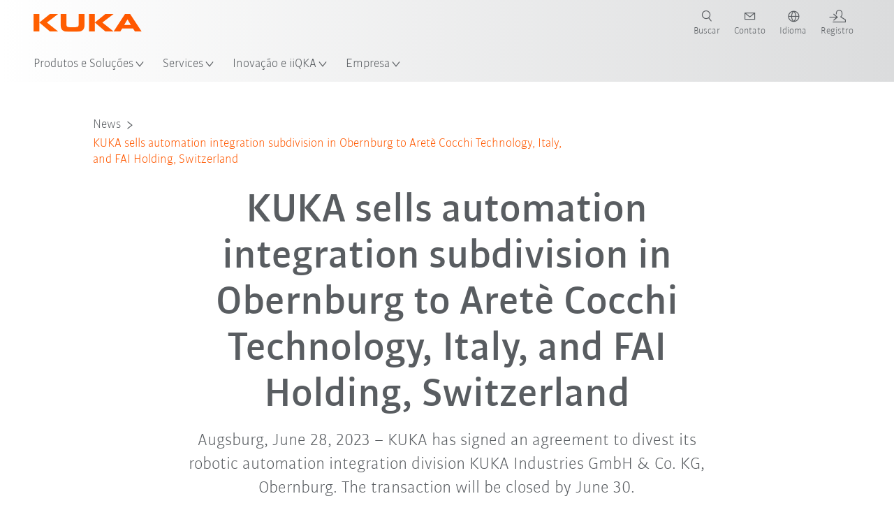

--- FILE ---
content_type: text/html; charset=utf-8
request_url: https://www.kuka.com/pt-pt/empresa/imprensa/news/2023/06/kuka-industries-obernburg
body_size: 27848
content:
<!DOCTYPE html>
	<!--[if lte IE 9]><html class="ie" lang="pt-PT"><![endif]-->
<!--[if (!IE)|(IEMobile)]><!--><html class="no-ie" lang="pt-PT" ><!--<![endif]-->
<head>
	<title>KUKA sells automation integration subdivision in Obernburg to Aretè Cocchi Technology, Italy, and FAI Holding, Switzerland | KUKA</title>
	<meta http-equiv="Content-Type" content="text/html; charset=utf-8"/>
    <meta http-equiv="X-UA-Compatible" content="IE=edge"/>
	<meta name="description" content="KUKA has signed an agreement to divest its robotic automation integration division KUKA Industries GmbH &amp; Co. KG, Obernburg." />
	<meta name="keywords" content="" />
	<meta name="robots" content="index, follow" />
	<link rel="canonical" href="https://www.kuka.com/pt-pt/empresa/imprensa/news/2023/06/kuka-industries-obernburg" />
	<link rel="alternate" hreflang="x-default" href="https://www.kuka.com/en-de/company/press/news/2023/06/kuka-industries-obernburg" />
	<link rel="alternate" hreflang="de" href="https://www.kuka.com/de-de/unternehmen/presse/news/2023/06/kuka-industries-obernburg" />
	<link rel="alternate" hreflang="en" href="https://www.kuka.com/en-de/company/press/news/2023/06/kuka-industries-obernburg" />
	<link rel="alternate" hreflang="es" href="https://www.kuka.com/es-es/empresa/prensa/news/2023/06/kuka-industries-obernburg" />
	<link rel="alternate" hreflang="fr" href="https://www.kuka.com/fr-fr/notre-entreprise/presse/nouvelles/2023/06/kuka-industries-obernburg" />
	<link rel="alternate" hreflang="nl" href="https://www.kuka.com/nl-be/onderneming/pers/news/2023/06/kuka-industries-obernburg" />
	<link rel="alternate" hreflang="zh-TW" href="https://www.kuka.com/zh-tw/company/press/news/2023/06/kuka-industries-obernburg" />
	<link rel="alternate" hreflang="cs-CZ" href="https://www.kuka.com/cs-cz/firma/tisk/novinky/2023/06/kuka-industries-obernburg" />
	<link rel="alternate" hreflang="nl-BE" href="https://www.kuka.com/nl-be/onderneming/pers/news/2023/06/kuka-industries-obernburg" />
	<link rel="alternate" hreflang="en-AT" href="https://www.kuka.com/en-at/company/press/news/2023/06/kuka-industries-obernburg" />
	<link rel="alternate" hreflang="en-BE" href="https://www.kuka.com/en-be/company/press/news/2023/06/kuka-industries-obernburg" />
	<link rel="alternate" hreflang="en-CH" href="https://www.kuka.com/en-ch/company/press/news/2023/06/kuka-industries-obernburg" />
	<link rel="alternate" hreflang="en-CN" href="https://www.kuka.cn/en-cn/company/press/news/2023/06/kuka-industries-obernburg" />
	<link rel="alternate" hreflang="en-DE" href="https://www.kuka.com/en-de/company/press/news/2023/06/kuka-industries-obernburg" />
	<link rel="alternate" hreflang="en-AU" href="https://www.kuka.com/en-au/company/press/news/2023/06/kuka-industries-obernburg" />
	<link rel="alternate" hreflang="en-CA" href="https://www.kuka.com/en-ca/company/press/news/2023/06/kuka-industries-obernburg" />
	<link rel="alternate" hreflang="en-IN" href="https://www.kuka.com/en-in/company/press/news/2023/06/kuka-industries-obernburg" />
	<link rel="alternate" hreflang="en-MY" href="https://www.kuka.com/en-my/company/press/news/2023/06/kuka-industries-obernburg" />
	<link rel="alternate" hreflang="en-SG" href="https://www.kuka.com/en-sg/company/press/news/2023/06/kuka-industries-obernburg" />
	<link rel="alternate" hreflang="en-GB" href="https://www.kuka.com/en-gb/company/press/news/2023/06/kuka-industries-obernburg" />
	<link rel="alternate" hreflang="en-US" href="https://www.kuka.com/en-us/company/press/news/2023/06/kuka-industries-obernburg" />
	<link rel="alternate" hreflang="en-HU" href="https://www.kuka.com/en-hu/company/press/news/2023/06/kuka-industries-obernburg" />
	<link rel="alternate" hreflang="en-SE" href="https://www.kuka.com/en-se/company/press/news/2023/06/kuka-industries-obernburg" />
	<link rel="alternate" hreflang="fr-BE" href="https://www.kuka.com/fr-be/notre-entreprise/presse/nouvelles/2023/06/kuka-industries-obernburg" />
	<link rel="alternate" hreflang="fr-CA" href="https://www.kuka.com/fr-ca/notre-entreprise/presse/nouvelles/2023/06/kuka-industries-obernburg" />
	<link rel="alternate" hreflang="fr-FR" href="https://www.kuka.com/fr-fr/notre-entreprise/presse/nouvelles/2023/06/kuka-industries-obernburg" />
	<link rel="alternate" hreflang="fr-CH" href="https://www.kuka.com/fr-ch/notre-entreprise/presse/nouvelles/2023/06/kuka-industries-obernburg" />
	<link rel="alternate" hreflang="de-AT" href="https://www.kuka.com/de-at/unternehmen/presse/news/2023/06/kuka-industries-obernburg" />
	<link rel="alternate" hreflang="de-DE" href="https://www.kuka.com/de-de/unternehmen/presse/news/2023/06/kuka-industries-obernburg" />
	<link rel="alternate" hreflang="de-CH" href="https://www.kuka.com/de-ch/unternehmen/presse/news/2023/06/kuka-industries-obernburg" />
	<link rel="alternate" hreflang="hu-HU" href="https://www.kuka.com/hu-hu/v%c3%a1llalat/sajt%c3%b3/news/2023/06/kuka-industries-obernburg" />
	<link rel="alternate" hreflang="it-IT" href="https://www.kuka.com/it-it/azienda/stampa/news/2023/06/kuka-industries-obernburg" />
	<link rel="alternate" hreflang="ja-JP" href="https://www.kuka.com/ja-jp/%e4%bc%9a%e7%a4%be%e6%a6%82%e8%a6%81/%e3%83%97%e3%83%ac%e3%82%b9/news/2023/06/kuka-industries-obernburg" />
	<link rel="alternate" hreflang="ko-KR" href="https://www.kuka.com/ko-kr/%ed%9a%8c%ec%82%ac/%eb%b3%b4%eb%8f%84%ec%9e%90%eb%a3%8c/news/2023/06/kuka-industries-obernburg" />
	<link rel="alternate" hreflang="pl-PL" href="https://www.kuka.com/pl-pl/firma/prasa/news/2023/06/kuka-industries-obernburg" />
	<link rel="alternate" hreflang="ro-RO" href="https://www.kuka.com/ro-ro/companie/pres%c4%83/news/2023/06/kuka-industries-obernburg" />
	<link rel="alternate" hreflang="sk-SK" href="https://www.kuka.com/sk-sk/firma/tla%c4%8d/spravy/2023/06/kuka-industries-obernburg" />
	<link rel="alternate" hreflang="es-MX" href="https://www.kuka.com/es-mx/empresa/prensa/news/2023/06/kuka-industries-obernburg" />
	<link rel="alternate" hreflang="es-ES" href="https://www.kuka.com/es-es/empresa/prensa/news/2023/06/kuka-industries-obernburg" />
	<link rel="alternate" hreflang="sv-SE" href="https://www.kuka.com/sv-se/f%c3%b6retag/press/news/2023/06/kuka-industries-obernburg" />
	<link rel="alternate" hreflang="th-TH" href="https://www.kuka.com/th-th/%e0%b8%9a%e0%b8%a3%e0%b8%b4%e0%b8%a9%e0%b8%b1%e0%b8%97/%e0%b8%82%e0%b9%88%e0%b8%b2%e0%b8%a7%e0%b8%9b%e0%b8%a3%e0%b8%b0%e0%b8%8a%e0%b8%b2%e0%b8%aa%e0%b8%b1%e0%b8%a1%e0%b8%9e%e0%b8%b1%e0%b8%99%e0%b8%98%e0%b9%8c/news/2023/06/kuka-industries-obernburg" />
	<link rel="alternate" hreflang="tr-TR" href="https://www.kuka.com/tr-tr/%c5%9firket/bas%c4%b1n/news/2023/06/kuka-industries-obernburg" />
	<link rel="alternate" hreflang="pt-BR" href="https://www.kuka.com/pt-br/empresa/imprensa/news/2023/06/kuka-industries-obernburg" />
	<link rel="alternate" hreflang="pt-PT" href="https://www.kuka.com/pt-pt/empresa/imprensa/news/2023/06/kuka-industries-obernburg" />
	<link rel="alternate" hreflang="vi-VN" href="https://www.kuka.com/vi-vn/c%c3%b4ng-ty/b%c3%a1o-ch%c3%ad/tin-t%c6%b0%cc%81c/2023/06/kuka-industries-obernburg" />
	
	<link rel="preload" href="/assets/fonts/KUKA-Bulo_web.woff2" as="font" type="font/woff2" crossorigin />
	<link rel="preload" href="/assets/fonts/KUKA-Bulo_Bold_web.woff2" as="font" type="font/woff2" crossorigin />
	<link rel="preload" href="/assets/fonts/KUKA-Brand_Iconfont.woff2?bvejt7" as="font" type="font/woff2" crossorigin />
	
    <meta name="viewport" id="viewport-meta" content="width=device-width, initial-scale=1.0"/>
    <meta name="content-language" content="pt-PT" />
	<meta name="language" content="pt-PT"/>
    <!-- facebook -->
    
    
    <!-- OpenGraph -->
    <meta property="og:url" content="https://www.kuka.com/pt-pt/empresa/imprensa/news/2023/06/kuka-industries-obernburg"/>
    <meta property="og:site_name" content="KUKA"/>
	<meta property="og:title" content="KUKA sells automation integration subdivision in Obernburg to Aretè Cocchi Technology, Italy, and FAI Holding, Switzerland | KUKA"/>
	<meta property="og:image" content="https://www.kuka.com/-/media/kuka-corporate/images/press/kuka-news.jpg?rev=-1&amp;w=1900&amp;hash=74B33160759ADFB456919B62C3B72F54"/>
    <meta property="og:description" content="KUKA has signed an agreement to divest its robotic automation integration division KUKA Industries GmbH &amp; Co. KG, Obernburg."/>
	<meta property="og:type" content="WebPage"/>
	

	
	
	<link rel="icon" href="/-/media/kuka-corporate/images/home/logos/kuka-favicon.ico?rev=392093f6abeb44fbbfd84bc79850a807&amp;hash=28006F7A4C5906B98847291BD92073B5">
	<link rel="shortcut icon" href="/-/media/kuka-corporate/images/home/logos/kuka-favicon.ico?rev=392093f6abeb44fbbfd84bc79850a807&amp;hash=28006F7A4C5906B98847291BD92073B5">
	<link rel="apple-touch-icon-precomposed" href="/-/media/kuka-corporate/images/home/logos/kuka_touchicon-152.png?rev=-1&amp;hash=5135E265176254D8D1CACD2DB725D193"/>
	<link rel="apple-touch-icon" href="/-/media/kuka-corporate/images/home/logos/kuka_touchicon-152.png?rev=-1&amp;hash=5135E265176254D8D1CACD2DB725D193"/>
	<meta name="msapplication-TileColor" content="#FFFFFF">
	<meta name="msapplication-TileImage" content="/-/media/kuka-corporate/images/home/logos/kuka_touchicon-152.png?rev=-1&amp;hash=5135E265176254D8D1CACD2DB725D193">
	<meta name="msapplication-config" content="/pt-pt/browserconfig">
	<link rel="manifest" href="/pt-pt/manifest">
	<meta name="theme-color" content="#FF5800">
	
	<style>
		:lang(pt-PT){ font-family:'kuka-bulo', Calibri, Segoe UI, Helvetica, Arial, Sans-Serif }
		
	</style>
	<link rel="stylesheet" href="/frontend/dist/app.css?v=5.19.1" type="text/css" />
	
    <!-- Google Site Verification -->
<meta name="google-site-verification" content="eqDP84ikUtn04eG8RyydTpSeDAw4UoNFH8f8ARWzNaI" />
<!-- End Google Site Verification -->
<!-- Google Tag Manager -->
<script type="text/plain" data-cookiecategory="marketing">
if ( document.querySelector('html').getAttribute("lang") != "zh-CN" && document.querySelector('html').getAttribute("lang") != "en-CN" )
{
(function(w,d,s,l,i){w[l]=w[l]||[];w[l].push({'gtm.start':
new Date().getTime(),event:'gtm.js'});var f=d.getElementsByTagName(s)[0],
j=d.createElement(s),dl=l!='dataLayer'?'&l='+l:'';j.async=true;j.src=
'https://www.googletagmanager.com/gtm.js?id='+i+dl;f.parentNode.insertBefore(j,f);
})(window,document,'script','dataLayer','GTM-PD2NWFW');
}
</script>
<!-- End Google Tag Manager -->
	<script>
		var cookieGdpr = {
			cookieNotice: "Este conteúdo não está disponível devido às suas configurações de cookies.",
			consentBtnLabel: "Permitir cookies"
		};
	</script>
	<script>
	 window.dataLayer = window.dataLayer || [];
	 window.dataLayer.push({
	  'event': 'cms-url',
	  'language': 'pt-pt',
	  'path': '/kuka internet/home/company/press/news/2023/06/kuka industries obernburg',
	  'id': '243D01EABF7540708F7ADF68D1EA3BE9'
	 });
	</script>
	<script type="application/ld+json">
	[{"@context":"https://schema.org","@type":"Organization","name":"KUKA","url":"/pt-pt","logo":"https://www.kuka.com/-/media/kuka-corporate/images/home/logos/kuka_logo.svg?rev=-1&w=1400&hash=FEA5DB9D94663DFDDE1761A95DF1B186","description":"A KUKA é um fornecedor líder mundial de robótica inteligente, tecnologia de equipamentos e sistemas, e impulsiona a digitalização na indústria.","address":null,"contactPoint":null,"sameAs":["https://www.youtube.com/c/KukaRobotGroup/?sub_confirmation=1","https://www.facebook.com/KUKAGlobal/","https://www.linkedin.com/company/kukaglobal"],"telephone":"+49 821 797-3722"},{"@context":"https://schema.org","@type":"WebPage","name":"KUKA sells automation integration subdivision in Obernburg to Aretè Cocchi Technology, Italy, and FAI Holding, Switzerland | KUKA","url":"https://www.kuka.com/pt-pt/empresa/imprensa/news/2023/06/kuka-industries-obernburg","headline":"KUKA sells automation integration subdivision in Obernburg to Aretè Cocchi Technology, Italy, and FAI Holding, Switzerland","description":"KUKA has signed an agreement to divest its robotic automation integration division KUKA Industries GmbH & Co. KG, Obernburg.","potentialAction":{"@type":"SearchAction","target":"https://www.kuka.com/pt-pt/search-results-page?q={search_term_string}","query-input":"required name=search_term_string"}},{"@context":"https://schema.org","@type":"BreadcrumbList","itemListElement":[{"@type":"ListItem","position":1,"item":{"@id":"/pt-pt/empresa/imprensa/news/2023/06/kuka-industries-obernburg","name":"KUKA sells automation integration subdivision in Obernburg to Aretè Cocchi Technology, Italy, and FAI Holding, Switzerland"}}]},{"@context":"https://schema.org","@type":"NewsArticle","mainEntityOfPage":null,"headline":"KUKA sells automation integration subdivision in Obernburg to Aretè Cocchi Technology, Italy, and FAI Holding, Switzerland","image":["https://www.kuka.com/-/media/kuka-corporate/images/press/kuka-news.jpg?rev=-1&w=1900&hash=74B33160759ADFB456919B62C3B72F54"],"datePublished":"2023-06-28T08:11:35Z","dateModified":"2023-06-28T09:07:28Z","isPartOf":null}]
	</script>

	
	
<link rel="stylesheet" href="/dist/cookieconsent.kuka.css" fetchpriority="high" />

<script defer src="/assets/cookieconsent/cookieconsent.js" fetchpriority="high"></script>

<script>
    document.documentElement.classList.add('cc-kuka');	// Do not remove!
    document.documentElement.classList.add('cc-kuka');	// cc-kuka, cc-swisslog, cc-healthcare, cc-translogic

    window.addEventListener('load', function () {
    	const cc = initCookieConsent();
    	const options = {
    		autoclear_cookies: true,
    		// autorun: true,                          					// default: true
			cookie_domain: '.kuka.com', 					    // Enter base domain
    		// cookie_expiration: 182,                 					// default: 182 (days)
			cookie_name: 'gdpr_settings',               				// default: 'gdpr_settings'
    		// cookie_necessary_only_expiration: 182   					// default: disabled
    		// cookie_path: '/',                       					// default: root
    		// cookie_same_site: 'Lax',                					// default: 'Lax'
    		current_lang: 'pt-PT',								// Required, adapt to fit your needs
    		// hide_from_bots: true,                   					// default: true
    		languages: {},							   					// Required, do not remove
    		page_scripts: true,											// Required, do not remove

    		// How consent and settings modals are displayed:
    		gui_options: {
    			consent_modal: {
    				layout: 'cloud',               		// box / cloud / bar
    				position: 'bottom center',     		// left / right / center + top / middle / bottom
    				transition: 'zoom'           		// slide / zoom
    			},
    			settings_modal: {
    				layout: 'box',                 		// bar / box
    				// position: 'left',              	// left / right
    				transition: 'zoom'             		// slide / zoom
    			}
    		},

			// Dispatch events when user interacts with the consent modal:
			onAccept: (cookie) => {
				const acceptEvent = new CustomEvent('cookieConsentAccept', { detail: { cookie, cc: window.cc } });
				document.dispatchEvent(acceptEvent);
			},
			onChange: (cookie, changed_categories) => {
				const changeEvent = new CustomEvent('cookieConsentChange', { detail: { cookie, changed_categories, cc: window.cc } });
				document.dispatchEvent(changeEvent);
			},
    	};

    	fetch(`/api/cxxkxxcxnsxnt/kuka?sc_lang=${options.current_lang}`)
    		.then(response => response.json())
    		.then(data => {
    			options.languages[options.current_lang] = data;
    			cc.run(options);
                window.cc = cc; // Make cc available after it has executed.
    		})
    		.catch(error => {
    			console.error('Error in fetching Cookie Consent config:', error);
    		});
    });
</script>

	

</head>

<body class="mod mod-layout " data-connectors="responsive, toggle">
	

	

	
	
	<header class="o-header js-header">
	
	<nav class="mod mod-nav-next" data-connectors="toggle">
	
	<div class="js-menu mod-nav-next__menu" data-menu-id="E3E5D7E6AA1D43C5B285422A63DA3B1Cmenu">
		
		<div class="mod-nav-next__menu__tabs">
			<ul class="container list-unstyled tabs__list">
				
				<li class="tabs__list__item">
					<button
						type="button"
						class="js-menuTabBtn item__btn item__btn--active"
						data-tab-target="AC151350259545CFB0DFA9C489793FE2tab"
					>
						Produtos
					</button>
				</li>
				
				<li class="tabs__list__item">
					<button
						type="button"
						class="js-menuTabBtn item__btn "
						data-tab-target="B835CBBEC095491FA2C7FD324FFCD828tab"
					>
						Ramos de atividade
					</button>
				</li>
				
				<li class="tabs__list__item">
					<button
						type="button"
						class="js-menuTabBtn item__btn "
						data-tab-target="4CC5145FCEF6487393F3B6A1C3F5E4B9tab"
					>
						Aplicações
					</button>
				</li>
				
			</ul>
		</div>
		

		<div class="container mod-nav-next__menu__content">
			
			
			<!-- TABS -->
			<div class="js-contentLeft js-menuTab content__left content__left--active" data-tab-id="AC151350259545CFB0DFA9C489793FE2tab">
				<!-- <div class="content__left__title">
					<a href="https://www.kuka.com/pt-pt/produtos-servi%c3%a7os">Produtos &amp; Serviços</a>
				</div> -->
				<div class="js-columns content__left__columns">
					<div class="js-column columns__col columns__col--menu">
						<ul class="js-menuColumnList list-unstyled columns__col__list"></ul>
					</div>
					<div class="js-column columns__col columns__col--tabs">
						<button type="button" class="js-backLink columns__col__backLink">
							<span class="icon-backward"></span>
							Produtos e Soluções
						</button>
						<ul class="list-unstyled columns__col__list">
							
							<li class="list__item">
								<button
									type="button"
									class="js-link list__item__link list__item__link--tab"
									data-tab-target="AC151350259545CFB0DFA9C489793FE2tab"
								>
									Produtos
									<span class="icon-arrow-right"></span>
								</button>
							</li>
							
							<li class="list__item">
								<button
									type="button"
									class="js-link list__item__link list__item__link--tab"
									data-tab-target="B835CBBEC095491FA2C7FD324FFCD828tab"
								>
									Ramos de atividade
									<span class="icon-arrow-right"></span>
								</button>
							</li>
							
							<li class="list__item">
								<button
									type="button"
									class="js-link list__item__link list__item__link--tab"
									data-tab-target="4CC5145FCEF6487393F3B6A1C3F5E4B9tab"
								>
									Aplicações
									<span class="icon-arrow-right"></span>
								</button>
							</li>
							
						</ul>
					</div>
					
	<div class="js-column columns__col" data-column-id="C1291DDB00034A9BA833E2F1C8040B08col">
		<button type="button" class="js-backLink columns__col__backLink">
			<span class="icon-backward"></span>
			Produtos
		</button>
		<ul class="list-unstyled columns__col__list">
	
	<li class="list__item">
		<a
			href="/pt-pt/produtos-servi%c3%a7os/sistemas-de-rob%c3%b4"
			target=""
			class="js-link list__item__link  list__item__link--items"
			data-item-id="57EDED0740784DF7B41EA19D63435D69"
		>
			Sistemas de robô
			
			<span class="icon-arrow-right"></span>
			
		</a>
	</li>
	
	<li class="list__item">
		<a
			href="/pt-pt/produtos-servi%c3%a7os/amr-robotica-movel-autonoma"
			target=""
			class="js-link list__item__link  list__item__link--items"
			data-item-id="2DA565D17DBD42ECA9DD29616909DCAA"
		>
			Robótica móvel autônoma (AMR)
			
			<span class="icon-arrow-right"></span>
			
		</a>
	</li>
	
	<li class="list__item">
		<a
			href="/pt-pt/produtos-servi%c3%a7os/m%c3%a1quinas-de-fabrica%c3%a7%c3%a3o"
			target=""
			class="js-link list__item__link  list__item__link--items"
			data-item-id="6276809EE0934A2BBBE8FC64DA7D379C"
		>
			Máquinas de fabricação
			
			<span class="icon-arrow-right"></span>
			
		</a>
	</li>
	
	<li class="list__item">
		<a
			href="/pt-pt/produtos-servi%c3%a7os/instala%c3%a7%c3%b5es-de-produ%c3%a7%c3%a3o"
			target=""
			class="js-link list__item__link  list__item__link--items"
			data-item-id="9C920C8F2588415C83C29EBBF865F95F"
		>
			Instalações de produção
			
			<span class="icon-arrow-right"></span>
			
		</a>
	</li>
	
</ul>

	</div>
	
		
	
		
	
		
	
		
	


				</div>
			</div>
			<!-- /TABS -->
			
			<!-- TABS -->
			<div class="js-contentLeft js-menuTab content__left " data-tab-id="B835CBBEC095491FA2C7FD324FFCD828tab">
				<!-- <div class="content__left__title">
					<a href="https://www.kuka.com/pt-pt/ramos-de-atividade">Ramos de atividade</a>
				</div> -->
				<div class="js-columns content__left__columns">
					<div class="js-column columns__col columns__col--menu">
						<ul class="js-menuColumnList list-unstyled columns__col__list"></ul>
					</div>
					<div class="js-column columns__col columns__col--tabs">
						<button type="button" class="js-backLink columns__col__backLink">
							<span class="icon-backward"></span>
							Produtos e Soluções
						</button>
						<ul class="list-unstyled columns__col__list">
							
							<li class="list__item">
								<button
									type="button"
									class="js-link list__item__link list__item__link--tab"
									data-tab-target="AC151350259545CFB0DFA9C489793FE2tab"
								>
									Produtos
									<span class="icon-arrow-right"></span>
								</button>
							</li>
							
							<li class="list__item">
								<button
									type="button"
									class="js-link list__item__link list__item__link--tab"
									data-tab-target="B835CBBEC095491FA2C7FD324FFCD828tab"
								>
									Ramos de atividade
									<span class="icon-arrow-right"></span>
								</button>
							</li>
							
							<li class="list__item">
								<button
									type="button"
									class="js-link list__item__link list__item__link--tab"
									data-tab-target="4CC5145FCEF6487393F3B6A1C3F5E4B9tab"
								>
									Aplicações
									<span class="icon-arrow-right"></span>
								</button>
							</li>
							
						</ul>
					</div>
					
	<div class="js-column columns__col" data-column-id="F5AA224DC7E64EB4A90AA88CED61B9ABcol">
		<button type="button" class="js-backLink columns__col__backLink">
			<span class="icon-backward"></span>
			Ramos de atividade
		</button>
		<ul class="list-unstyled columns__col__list">
	
	<li class="list__item">
		<a
			href="/pt-pt/ramos-de-atividade/ind%c3%bastria-automotiva"
			target=""
			class="js-link list__item__link  list__item__link--items"
			data-item-id="F451C01FE0B04334BBEA44E07528788B"
		>
			Indústria automotiva
			
			<span class="icon-arrow-right"></span>
			
		</a>
	</li>
	
	<li class="list__item">
		<a
			href="/pt-pt/ramos-de-atividade/constru%c3%a7%c3%a3o-civil-modular-automatizada"
			target=""
			class="js-link list__item__link  "
			data-item-id="5BF33D31EE664DBF87431B559BF1E55D"
		>
			Construção civil automatizada
			
		</a>
	</li>
	
	<li class="list__item">
		<a
			href="/pt-pt/ramos-de-atividade/rob%c3%b4s-na-medicina"
			target=""
			class="js-link list__item__link  list__item__link--items"
			data-item-id="8C1674CB4963416FBCCBB996CFC17B94"
		>
			Healthcare
			
			<span class="icon-arrow-right"></span>
			
		</a>
	</li>
	
	<li class="list__item">
		<a
			href="/pt-pt/ramos-de-atividade/ind%c3%bastria-eletr%c3%b4nica"
			target=""
			class="js-link list__item__link  list__item__link--items"
			data-item-id="8EF4EE1AE3644F3C9BF6CC5E45128718"
		>
			Indústria eletrônica
			
			<span class="icon-arrow-right"></span>
			
		</a>
	</li>
	
	<li class="list__item">
		<a
			href="/pt-pt/ramos-de-atividade/produ%c3%a7%c3%a3o-de-baterias"
			target=""
			class="js-link list__item__link  list__item__link--items"
			data-item-id="C1F0FA22C2504800968BF497D32FA77B"
		>
			Producao de baterias
			
			<span class="icon-arrow-right"></span>
			
		</a>
	</li>
	
	<li class="list__item">
		<a
			href="/pt-pt/ramos-de-atividade/com%c3%a9rcio-eletr%c3%b4nico"
			target=""
			class="js-link list__item__link  "
			data-item-id="CAEE280EB417432AB98CDF4E6C7A1657"
		>
			Comércio eletrônico e logística de varejo
			
		</a>
	</li>
	
	<li class="list__item">
		<a
			href="/pt-pt/ramos-de-atividade/ind%c3%bastria-de-bens-de-consumo"
			target=""
			class="js-link list__item__link  list__item__link--items"
			data-item-id="A8372008A8514A31A96EB877C07FA383"
		>
			Indústria de bens de consumo
			
			<span class="icon-arrow-right"></span>
			
		</a>
	</li>
	
	<li class="list__item">
		<a
			href="/pt-pt/ramos-de-atividade/ind%c3%bastria-metal%c3%bargica"
			target=""
			class="js-link list__item__link  list__item__link--items"
			data-item-id="4928728031D24F2A9AEB6B768710B09D"
		>
			Indústria metalúrgica
			
			<span class="icon-arrow-right"></span>
			
		</a>
	</li>
	
	<li class="list__item">
		<a
			href="/pt-pt/ramos-de-atividade/outros-ramos"
			target=""
			class="js-link list__item__link  list__item__link--items"
			data-item-id="F58E0CA753CC4F11A7388B204F6C9FFA"
		>
			Outros ramos
			
			<span class="icon-arrow-right"></span>
			
		</a>
	</li>
	
	<li class="list__item">
		<a
			href="/pt-pt/ramos-de-atividade/parceiro-de-sistema"
			target=""
			class="js-link list__item__link  "
			data-item-id="95095200B63E4E2D80848825FC549AD1"
		>
			Parceiros KUKA
			
		</a>
	</li>
	
</ul>

	</div>
	
		
	
		
	
		
	
		
	
		
	
		
	
		
	
		
	
		
	
		
	


				</div>
			</div>
			<!-- /TABS -->
			
			<!-- TABS -->
			<div class="js-contentLeft js-menuTab content__left " data-tab-id="4CC5145FCEF6487393F3B6A1C3F5E4B9tab">
				<!-- <div class="content__left__title">
					<a href="https://www.kuka.com/pt-pt/aplica%c3%a7%c3%b5es">Aplicações</a>
				</div> -->
				<div class="js-columns content__left__columns">
					<div class="js-column columns__col columns__col--menu">
						<ul class="js-menuColumnList list-unstyled columns__col__list"></ul>
					</div>
					<div class="js-column columns__col columns__col--tabs">
						<button type="button" class="js-backLink columns__col__backLink">
							<span class="icon-backward"></span>
							Produtos e Soluções
						</button>
						<ul class="list-unstyled columns__col__list">
							
							<li class="list__item">
								<button
									type="button"
									class="js-link list__item__link list__item__link--tab"
									data-tab-target="AC151350259545CFB0DFA9C489793FE2tab"
								>
									Produtos
									<span class="icon-arrow-right"></span>
								</button>
							</li>
							
							<li class="list__item">
								<button
									type="button"
									class="js-link list__item__link list__item__link--tab"
									data-tab-target="B835CBBEC095491FA2C7FD324FFCD828tab"
								>
									Ramos de atividade
									<span class="icon-arrow-right"></span>
								</button>
							</li>
							
							<li class="list__item">
								<button
									type="button"
									class="js-link list__item__link list__item__link--tab"
									data-tab-target="4CC5145FCEF6487393F3B6A1C3F5E4B9tab"
								>
									Aplicações
									<span class="icon-arrow-right"></span>
								</button>
							</li>
							
						</ul>
					</div>
					
	<div class="js-column columns__col" data-column-id="DD41DB84774846F89A1900D6786BA8CAcol">
		<button type="button" class="js-backLink columns__col__backLink">
			<span class="icon-backward"></span>
			Aplicações
		</button>
		<ul class="list-unstyled columns__col__list">
	
	<li class="list__item">
		<a
			href="/pt-pt/aplica%c3%a7%c3%b5es/processo-de-jun%c3%a7%c3%a3o-automa%c3%a7%c3%a3o"
			target=""
			class="js-link list__item__link  list__item__link--items"
			data-item-id="093D2F6B1A054368AA5F3F7291CFFE33"
		>
			Processo de junção
			
			<span class="icon-arrow-right"></span>
			
		</a>
	</li>
	
	<li class="list__item">
		<a
			href="/pt-pt/aplica%c3%a7%c3%b5es/processo-de-jun%c3%a7%c3%a3o-automa%c3%a7%c3%a3o/solda"
			target=""
			class="js-link list__item__link  list__item__link--items"
			data-item-id="99D60750630E4514BE3A2F59BF898D83"
		>
			Solda
			
			<span class="icon-arrow-right"></span>
			
		</a>
	</li>
	
	<li class="list__item">
		<a
			href="/pt-pt/aplica%c3%a7%c3%b5es/handling-automation"
			target=""
			class="js-link list__item__link  list__item__link--items"
			data-item-id="A30EE5E4CBE24A629C392CAC61207420"
		>
			Handling
			
			<span class="icon-arrow-right"></span>
			
		</a>
	</li>
	
	<li class="list__item">
		<a
			href="/pt-pt/aplica%c3%a7%c3%b5es/usinagem-mecanica"
			target=""
			class="js-link list__item__link  list__item__link--items"
			data-item-id="67B0F6620E414CE0A9296B1FA151CA90"
		>
			Usinagem mecânica
			
			<span class="icon-arrow-right"></span>
			
		</a>
	</li>
	
	<li class="list__item">
		<a
			href="/pt-pt/aplica%c3%a7%c3%b5es/controle-da-qualidade-robo"
			target=""
			class="js-link list__item__link  "
			data-item-id="D166ADD05FAC4B569B15ADEC118BC77C"
		>
			Controle da qualidade
			
		</a>
	</li>
	
	<li class="list__item">
		<a
			href="/pt-pt/aplica%c3%a7%c3%b5es/aplicar-pintar-colar"
			target=""
			class="js-link list__item__link  "
			data-item-id="ACB84431387243CEA42F2D5D567C30A5"
		>
			Aplicar / Pintar / Colar
			
		</a>
	</li>
	
	<li class="list__item">
		<a
			href="/pt-pt/aplica%c3%a7%c3%b5es/cortar-separar"
			target=""
			class="js-link list__item__link  list__item__link--items"
			data-item-id="020902C179D84C17AF1A86050655C90E"
		>
			Cortar / Separar
			
			<span class="icon-arrow-right"></span>
			
		</a>
	</li>
	
	<li class="list__item">
		<a
			href="/pt-pt/aplica%c3%a7%c3%b5es/robos-condicoes-ambientais-especiais"
			target=""
			class="js-link list__item__link  list__item__link--items"
			data-item-id="D5BEA0A632D7419C95ABCE47507DBA25"
		>
			Condições ambientais especiais
			
			<span class="icon-arrow-right"></span>
			
		</a>
	</li>
	
	<li class="list__item">
		<a
			href="/pt-pt/aplica%c3%a7%c3%b5es/outras-aplicacoes-de-robo"
			target=""
			class="js-link list__item__link  list__item__link--items"
			data-item-id="CDAF8864A24C499198F1B29A3C6613D8"
		>
			Outras aplicações
			
			<span class="icon-arrow-right"></span>
			
		</a>
	</li>
	
</ul>

	</div>
	
		
	
		
	
		
	
		
	
		
	
		
	
		
	
		
	
		
	


				</div>
			</div>
			<!-- /TABS -->
			
			
			
			<!-- TEASERS -->
			<div class="content__right">
				<strong class="js-teasersTitle content__right__title">Saiba mais</strong>
<ul class="list-unstyled content__right__teasers">
	
	<li class="teasers__item">
		<a href="/pt-pt/robot-guide" target="" class="teasers__item__link" style="background-image: url(/-/media/kuka-corporate/images/guided-selling/kuka-pickcontrol-application.jpg?rev=-1&amp;w=320&amp;hash=4D61EE8FFCC88C46E624BA7EAD1B8FDD)">
			<span class="link__label">Guia de Robô</span>
		</a>
	</li>
	
	<li class="teasers__item">
		<a href="/pt-pt/ramos-de-atividade/banco-de-dados-de-solu%c3%a7%c3%b5es" target="" class="teasers__item__link" style="background-image: url(/-/media/kuka-corporate/images/industries/automotive/kuka-automation-in-the-industry.jpg?rev=-1&amp;w=320&amp;hash=9C0800FFC5507543A4E92F184A16BCB4)">
			<span class="link__label">Estudos de casos</span>
		</a>
	</li>
	
	<li class="teasers__item">
		<a href="/pt-pt/ramos-de-atividade/parceiro-de-sistema" target="" class="teasers__item__link" style="background-image: url(/-/media/kuka-corporate/images/industries/system-partner/kuka-system-partner-header-picture.png?rev=-1&amp;w=320&amp;hash=0F15A45FBF3978E5F08A453268DB0701)">
			<span class="link__label">Parceiros KUKA</span>
		</a>
	</li>
	
</ul>

			</div>
			<!-- /TEASERS -->
			
		</div>
	</div>
	
	<div class="js-menu mod-nav-next__menu" data-menu-id="83BE6159B0524E71BC26977F32AC8A03menu">
		

		<div class="container mod-nav-next__menu__content">
			
			<!-- ONLY COLUMNS -->
			<div class="js-contentLeft content__left content__left--active">
				<div class="content__left__title">
					<a href="https://www.kuka.com/pt-pt/services">Services</a>
				</div>
				<div class="js-columns content__left__columns">
					<div class="js-column columns__col columns__col--menu">
						<ul class="js-menuColumnList list-unstyled columns__col__list"></ul>
					</div>
					
	<div class="js-column columns__col" data-column-id="83BE6159B0524E71BC26977F32AC8A03col">
		<button type="button" class="js-backLink columns__col__backLink">
			<span class="icon-backward"></span>
			Services
		</button>
		<ul class="list-unstyled columns__col__list">
	
	<li class="list__item">
		<a
			href="/pt-pt/services/hotline-de-atendimento-t%c3%a9cnico-e-assessoria"
			target=""
			class="js-link list__item__link  "
			data-item-id="EF90366F509A473F9378EC939C53FB9A"
		>
			Hotline de atendimento técnico &amp; assessoria
			
		</a>
	</li>
	
	<li class="list__item">
		<a
			href="/pt-pt/services/my-kuka"
			target=""
			class="js-link list__item__link  "
			data-item-id="3E5373468B134CB3BF74F12A0ACC021A"
		>
			Portal de cliente my.KUKA
			
		</a>
	</li>
	
	<li class="list__item">
		<a
			href="/pt-pt/services/downloads"
			target=""
			class="js-link list__item__link  "
			data-item-id="ED1FDFF1BEAF4BECBDA565A285F099F1"
		>
			Centro de downloads
			
		</a>
	</li>
	
	<li class="list__item">
		<a
			href="/pt-pt/services/kuka-college"
			target=""
			class="js-link list__item__link  list__item__link--items"
			data-item-id="5127C3F5C3DE41CBB17F3050A6A07CFF"
		>
			KUKA College
			
			<span class="icon-arrow-right"></span>
			
		</a>
	</li>
	
	<li class="list__item">
		<a
			href="/pt-pt/services/rob%c3%b4s-usados-kuka"
			target=""
			class="js-link list__item__link  "
			data-item-id="FE169E1F464E4E519C7038433C50AB8B"
		>
			Robôs usados KUKA
			
		</a>
	</li>
	
	<li class="list__item">
		<a
			href="/pt-pt/services/pe%c3%a7as-de-reposi%c3%a7%c3%a3o"
			target=""
			class="js-link list__item__link  "
			data-item-id="378C4EC61CF94891ACD1C966629972B6"
		>
			Peças de reposição
			
		</a>
	</li>
	
	<li class="list__item">
		<a
			href="/pt-pt/services/service_rob%c3%b4s-e-m%c3%a1quinas"
			target=""
			class="js-link list__item__link  list__item__link--items"
			data-item-id="13EE1161FD7840E59678D2FBB9C1CEF5"
		>
			Service para robôs e máquinas
			
			<span class="icon-arrow-right"></span>
			
		</a>
	</li>
	
	<li class="list__item">
		<a
			href="/pt-pt/services/circular-services"
			target=""
			class="js-link list__item__link  "
			data-item-id="E1D79D2C084F4A52B7E13E7437D3C650"
		>
			Circular Services
			
		</a>
	</li>
	
	<li class="list__item">
		<a
			href="/pt-pt/services/service-de-sistema"
			target=""
			class="js-link list__item__link  "
			data-item-id="29F0029CDFDE4F2A8ABFD4E8EB8132CC"
		>
			Service de sistema
			
		</a>
	</li>
	
	<li class="list__item">
		<a
			href="/pt-pt/services/cybersecurity"
			target=""
			class="js-link list__item__link  "
			data-item-id="04720387C03046B08CCB22F1073C6B9C"
		>
			Cybersecurity
			
		</a>
	</li>
	
	<li class="list__item">
		<a
			href="/pt-pt/services/customer-service-contacts"
			target=""
			class="js-link list__item__link  "
			data-item-id="456D5D33669E4901918496369322D980"
		>
			Contatos do Customer Service
			
		</a>
	</li>
	
</ul>

	</div>
	
		
	
		
	
		
	
		
	
		
	
		
	
		
	
		
	
		
	
		
	
		
	


				</div>
			</div>
			<!-- /ONLY COLUMNS -->
			
			
			<!-- TEASERS -->
			<div class="content__right">
				<strong class="js-teasersTitle content__right__title">Saiba mais</strong>
<ul class="list-unstyled content__right__teasers">
	
	<li class="teasers__item">
		<a href="/pt-pt/services/my-kuka" target="" class="teasers__item__link" style="background-image: url(/-/media/kuka-corporate/images/customer-services/mykuka_stage_signet_top_3200x1800.jpg?rev=-1&amp;w=320&amp;hash=83BB95D48985A6125338C496E19F40B8)">
			<span class="link__label">my.KUKA</span>
		</a>
	</li>
	
	<li class="teasers__item">
		<a href="/pt-pt/services/downloads" target="" class="teasers__item__link" style="background-image: url(/-/media/kuka-corporate/images/customer-services/download_center.jpg?rev=-1&amp;w=320&amp;hash=AB2D4465C1E28C276591969F0826DEDB)">
			<span class="link__label">Centro de downloads</span>
		</a>
	</li>
	
	<li class="teasers__item">
		<a href="/pt-pt/services/customer-service-contacts" target="" class="teasers__item__link" style="background-image: url(/-/media/kuka-corporate/images/customer-services/kuka_services.jpg?rev=-1&amp;w=320&amp;hash=3EBD8090DDAF29EC0F1D07BDF0D3FEFF)">
			<span class="link__label">Atendimento ao cliente</span>
		</a>
	</li>
	
</ul>

			</div>
			<!-- /TEASERS -->
			
		</div>
	</div>
	
	<div class="js-menu mod-nav-next__menu" data-menu-id="982A2CD7AA314359B9DBBEE1948443E6menu">
		

		<div class="container mod-nav-next__menu__content">
			
			<!-- ONLY COLUMNS -->
			<div class="js-contentLeft content__left content__left--active">
				<div class="content__left__title">
					<a href="https://www.kuka.com/pt-pt/future-production">Inovação e iiQKA: comece no futuro</a>
				</div>
				<div class="js-columns content__left__columns">
					<div class="js-column columns__col columns__col--menu">
						<ul class="js-menuColumnList list-unstyled columns__col__list"></ul>
					</div>
					
	<div class="js-column columns__col" data-column-id="982A2CD7AA314359B9DBBEE1948443E6col">
		<button type="button" class="js-backLink columns__col__backLink">
			<span class="icon-backward"></span>
			Inovação e iiQKA
		</button>
		<ul class="list-unstyled columns__col__list">
	
	<li class="list__item">
		<a
			href="/pt-pt/future-production/intelig%c3%aancia-automa%c3%a7%c3%a3o-artificial"
			target=""
			class="js-link list__item__link  "
			data-item-id="4145C48001F64498901BC2097BB47F86"
		>
			Inteligência Artificial na Automação
			
		</a>
	</li>
	
	<li class="list__item">
		<a
			href="/pt-pt/future-production/iiqka-robots-for-the-people"
			target=""
			class="js-link list__item__link  list__item__link--items"
			data-item-id="12E59D80496542599B710F80D407691F"
		>
			iiQKA: Robots for the People
			
			<span class="icon-arrow-right"></span>
			
		</a>
	</li>
	
	<li class="list__item">
		<a
			href="/pt-pt/future-production/innovation-and-research"
			target=""
			class="js-link list__item__link  list__item__link--items"
			data-item-id="3D36A5B584B84086B71D7ECDA847979F"
		>
			Innovation &amp; Research
			
			<span class="icon-arrow-right"></span>
			
		</a>
	</li>
	
	<li class="list__item">
		<a
			href="/pt-pt/future-production/automacao-industrial-producao"
			target=""
			class="js-link list__item__link  list__item__link--items"
			data-item-id="A058EC85200147FA9099B5C5E72BC289"
		>
			Automação da produção
			
			<span class="icon-arrow-right"></span>
			
		</a>
	</li>
	
	<li class="list__item">
		<a
			href="/pt-pt/future-production/colabora%c3%a7%c3%a3o-homem-rob%c3%b4"
			target=""
			class="js-link list__item__link  list__item__link--items"
			data-item-id="A3645BD7050E4F55BAFC0D2A1AF7393C"
		>
			Colaboração homem-robô
			
			<span class="icon-arrow-right"></span>
			
		</a>
	</li>
	
</ul>

	</div>
	
		
	
		
	
		
	
		
	
		
	


				</div>
			</div>
			<!-- /ONLY COLUMNS -->
			
			
		</div>
	</div>
	
	<div class="js-menu mod-nav-next__menu" data-menu-id="4F5D6B85555C4A26AC23181FDAC07536menu">
		

		<div class="container mod-nav-next__menu__content">
			
			<!-- ONLY COLUMNS -->
			<div class="js-contentLeft content__left content__left--active">
				<div class="content__left__title">
					<a href="https://www.kuka.com/pt-pt/empresa">Empresa</a>
				</div>
				<div class="js-columns content__left__columns">
					<div class="js-column columns__col columns__col--menu">
						<ul class="js-menuColumnList list-unstyled columns__col__list"></ul>
					</div>
					
	<div class="js-column columns__col" data-column-id="4F5D6B85555C4A26AC23181FDAC07536col">
		<button type="button" class="js-backLink columns__col__backLink">
			<span class="icon-backward"></span>
			Empresa
		</button>
		<ul class="list-unstyled columns__col__list">
	
	<li class="list__item">
		<a
			href="/pt-pt/empresa/contato"
			target=""
			class="js-link list__item__link  "
			data-item-id="47FE1756E5584A1B90050E3508A67D13"
		>
			Contato
			
		</a>
	</li>
	
	<li class="list__item">
		<a
			href="/pt-pt/empresa/localidades-kuka"
			target=""
			class="js-link list__item__link  "
			data-item-id="24EC7ADF5BC8499181861D52030E2595"
		>
			Localidades KUKA
			
		</a>
	</li>
	
	<li class="list__item">
		<a
			href="/pt-pt/empresa/carreira"
			target=""
			class="js-link list__item__link  list__item__link--items"
			data-item-id="B91F2A10D6884BC6AB266D16DF7F9454"
		>
			Carreira
			
			<span class="icon-arrow-right"></span>
			
		</a>
	</li>
	
	<li class="list__item">
		<a
			href="/pt-pt/empresa/imprensa"
			target=""
			class="js-link list__item__link list__item__link--active list__item__link--items"
			data-item-id="A9F6D9EB1A54422B93DFEAA531AC97F2"
		>
			Imprensa
			
			<span class="icon-arrow-right"></span>
			
		</a>
	</li>
	
	<li class="list__item">
		<a
			href="/pt-pt/empresa/iimagazine"
			target=""
			class="js-link list__item__link  "
			data-item-id="B2F2E4E10D424234AD9FA35287565816"
		>
			iiMagazine
			
		</a>
	</li>
	
	<li class="list__item">
		<a
			href="/pt-pt/knowledge"
			target=""
			class="js-link list__item__link  "
			data-item-id="D819993CFCF446A1913B939BA34254DC"
		>
			Knowledge area
			
		</a>
	</li>
	
	<li class="list__item">
		<a
			href="/pt-pt/empresa/eventos-e-webinars"
			target=""
			class="js-link list__item__link  list__item__link--items"
			data-item-id="52EF9D65CDB94AFBB1387A9C399D646E"
		>
			Eventos &amp; webinars
			
			<span class="icon-arrow-right"></span>
			
		</a>
	</li>
	
	<li class="list__item">
		<a
			href="/pt-pt/empresa/sustentabilidade"
			target=""
			class="js-link list__item__link  list__item__link--items"
			data-item-id="D92728C4D5074B6A9DF93C7A0B579BF3"
		>
			Transformação sustentável
			
			<span class="icon-arrow-right"></span>
			
		</a>
	</li>
	
	<li class="list__item">
		<a
			href="/pt-pt/empresa/sobre-a-kuka"
			target=""
			class="js-link list__item__link  list__item__link--items"
			data-item-id="094C9759098A42E5ADDEFEC5B50034A4"
		>
			Sobre a KUKA
			
			<span class="icon-arrow-right"></span>
			
		</a>
	</li>
	
</ul>

	</div>
	
		
	
		
	
		
	
		
			
				<div class="js-column columns__col" data-column-id="A9F6D9EB1A54422B93DFEAA531AC97F2">
					<button type="button" class="js-backLink columns__col__backLink">
						<span class="icon-backward"></span>
						Empresa
					</button>
					<ul class="list-unstyled columns__col__list">
	
	<li class="list__item">
		<a
			href="/pt-pt/empresa/imprensa"
			target=""
			class="js-link list__item__link  "
			data-item-id="A9F6D9EB1A54422B93DFEAA531AC97F2-first"
		>
			Imprensa
			
		</a>
	</li>
	
	<li class="list__item">
		<a
			href="/pt-pt/empresa/imprensa/news"
			target=""
			class="js-link list__item__link list__item__link--active "
			data-item-id="FC9C4737CF3C4BE784043DD1958A838F"
		>
			News
			
		</a>
	</li>
	
	<li class="list__item">
		<a
			href="/pt-pt/empresa/imprensa/press-contacts"
			target=""
			class="js-link list__item__link  "
			data-item-id="D5D07F81E4E94564A96120A264EEBA91"
		>
			Press contacts
			
		</a>
	</li>
	
	<li class="list__item">
		<a
			href="/pt-pt/empresa/imprensa/media-library"
			target=""
			class="js-link list__item__link  "
			data-item-id="A7C474C7F3204D58AC63CDF87AFD5824"
		>
			Media library
			
		</a>
	</li>
	
</ul>

				</div>
				
					
				
					
						
					
				
					
				
					
				
			
		
	
		
	
		
	
		
	
		
	
		
	


				</div>
			</div>
			<!-- /ONLY COLUMNS -->
			
			
			<!-- TEASERS -->
			<div class="content__right">
				<strong class="js-teasersTitle content__right__title">Saiba mais</strong>
<ul class="list-unstyled content__right__teasers">
	
	<li class="teasers__item">
		<a href="/pt-pt/empresa/localidades-kuka" target="" class="teasers__item__link" style="background-image: url(/-/media/kuka-corporate/images/customer-services/weltkugel_kontakte_services_kuka.jpg?rev=-1&amp;w=320&amp;hash=729FF72C296D7F8A9B54D4967A12595A)">
			<span class="link__label">As localidades KUKA</span>
		</a>
	</li>
	
	<li class="teasers__item">
		<a href="/pt-pt/empresa/iimagazine" target="" class="teasers__item__link" style="background-image: url(/-/media/kuka-corporate/images/iimagazine/header-imagine-1920x590-v01.jpg?rev=-1&amp;w=320&amp;hash=52ACFC27151465722DD35FE006A646F0)">
			<span class="link__label">iiMagazine</span>
		</a>
	</li>
	
	<li class="teasers__item">
		<a href="/pt-pt/empresa/carreira/ofertas-de-emprego" target="" class="teasers__item__link" style="background-image: url(/-/media/kuka-corporate/images/careers/job-header-image/kuka_business-development.jpg?rev=-1&amp;w=320&amp;hash=B9F56BF75F23C1B32ED6351FD0200321)">
			<span class="link__label">Ofertas de emprego</span>
		</a>
	</li>
	
</ul>

			</div>
			<!-- /TEASERS -->
			
		</div>
	</div>
	

	<script id="mod-nav-next__columnTemplate" type="text/x-dot-template">
		<div class="js-column columns__col" data-column-id="[[=column.id]]">
			<ul class="list-unstyled columns__col__list">
				[[~column.items :item]]
				<li class="list__item">
					<a
						href="[[=item.link]]"
						class="js-link list__item__link [[? item.isActive ]]list__item__link--active[[?]] [[? item.isTab || (item.items && item.items.length > 0) ]]list__item__link--items[[?]] [[? item.isTab ]]list__item__link--tab[[?]]"
						[[? item.isTab ]]data-tab-target="[[=item.id]]"[[??]]data-item-id="[[=item.id]]"[[?]]
					>
						[[=item.name]]
						[[? item.isTab || (item.items && item.items.length > 0) ]]
						<span class="icon-arrow-right"></span>
						[[?]]
					</a>
				</li>
				[[~]]
			</ul>
		</div>
	</script>

	<script id="mod-nav-next__menuData" type="json/data">
		
			[{"id":"E3E5D7E6AA1D43C5B285422A63DA3B1Cmenu","name":"Produtos e Soluções","link":null,"title":null,"tabs":[{"id":"AC151350259545CFB0DFA9C489793FE2tab","name":"Produtos","title":"Produtos & Serviços","isActive":true,"link":"https://www.kuka.com/pt-pt/produtos-servi%c3%a7os","columns":[{"id":"C1291DDB00034A9BA833E2F1C8040B08col","name":"Produtos & Serviços","items":[{"id":"57EDED0740784DF7B41EA19D63435D69","name":"Sistemas de robô","link":"/pt-pt/produtos-servi%c3%a7os/sistemas-de-rob%c3%b4","image":null,"isActive":false,"target":null,"items":[{"id":"57EDED0740784DF7B41EA19D63435D69-first","name":"Sistemas de robô","link":"/pt-pt/produtos-servi%c3%a7os/sistemas-de-rob%c3%b4","image":null,"isActive":false,"target":null,"items":[]},{"id":"8479B6C26CD440F3AAC8B19CCF6307EB","name":"Robôs industriais","link":"/pt-pt/produtos-servi%c3%a7os/sistemas-de-rob%c3%b4/rob%c3%b4s-industriais","image":null,"isActive":false,"target":null,"items":[]},{"id":"54D6E86310104B5AA9D0397E29647231","name":"Software","link":"/pt-pt/produtos-servi%c3%a7os/sistemas-de-rob%c3%b4/software","image":null,"isActive":false,"target":null,"items":null},{"id":"71DD011DBB734E13B701068297D07FF4","name":"Unidades de comando de robô","link":"/pt-pt/produtos-servi%c3%a7os/sistemas-de-rob%c3%b4/unidades-de-comando-de-rob%c3%b4","image":null,"isActive":false,"target":null,"items":[{"id":"71DD011DBB734E13B701068297D07FF4-first","name":"Unidades de comando de robô","link":"/pt-pt/produtos-servi%c3%a7os/sistemas-de-rob%c3%b4/unidades-de-comando-de-rob%c3%b4","image":null,"isActive":false,"target":null,"items":[]},{"id":"2B12AA91852F479599018D28907E785A","name":"KR C5 para iiQKA.OS2","link":"/pt-pt/produtos-servi%c3%a7os/sistemas-de-rob%c3%b4/unidades-de-comando-de-rob%c3%b4/kr-c5_robot_controller","image":null,"isActive":false,"target":null,"items":null},{"id":"4E37B178D17F4D34A3DCEB19074F1CD1","name":"KR C5 micro para iiQKA.OS2 ","link":"/pt-pt/produtos-servi%c3%a7os/sistemas-de-rob%c3%b4/unidades-de-comando-de-rob%c3%b4/kr-c5-micro_steuerung_kleinrobotik","image":null,"isActive":false,"target":null,"items":null},{"id":"3C94C5E990AA4D8EA0FF95AC63348454","name":"KUKA KR C5","link":"/pt-pt/produtos-servi%c3%a7os/sistemas-de-rob%c3%b4/unidades-de-comando-de-rob%c3%b4/kr-c5","image":null,"isActive":false,"target":null,"items":null},{"id":"C47DBE9B639F4B67B84FBE39C525229C","name":"KR C5 micro","link":"/pt-pt/produtos-servi%c3%a7os/sistemas-de-rob%c3%b4/unidades-de-comando-de-rob%c3%b4/kr-c5-micro","image":null,"isActive":false,"target":null,"items":null},{"id":"E2776CD3DCDC4818B557D072474BC15A","name":"Equipamentos de operação de robôs","link":"/pt-pt/produtos-servi%c3%a7os/sistemas-de-rob%c3%b4/unidades-de-comando-de-rob%c3%b4/equipamento-de-opera%c3%a7%c3%a3o-do-rob%c3%b4-smartpad","image":null,"isActive":false,"target":null,"items":null},{"id":"B54583B8DB4A403A9EECC5D3B1DA0805","name":"miKUKA","link":"/pt-pt/produtos-servi%c3%a7os/sistemas-de-rob%c3%b4/unidades-de-comando-de-rob%c3%b4/mikuka","image":null,"isActive":false,"target":null,"items":null}]},{"id":"0445952E9D4A48529E46AECED2C02D83","name":"Periferia de robô","link":"/pt-pt/produtos-servi%c3%a7os/sistemas-de-rob%c3%b4/periferia-de-rob%c3%b4","image":null,"isActive":false,"target":null,"items":[{"id":"0445952E9D4A48529E46AECED2C02D83-first","name":"Periferia de robô","link":"/pt-pt/produtos-servi%c3%a7os/sistemas-de-rob%c3%b4/periferia-de-rob%c3%b4","image":null,"isActive":false,"target":null,"items":[]},{"id":"82BA3669A101424483C3FBD753B96687","name":"Posicionadores","link":"/pt-pt/produtos-servi%c3%a7os/sistemas-de-rob%c3%b4/periferia-de-rob%c3%b4/posicionadores","image":null,"isActive":false,"target":null,"items":null},{"id":"D91426596E5844CBBE1D7571D2996091","name":"Unidades lineares","link":"/pt-pt/produtos-servi%c3%a7os/sistemas-de-rob%c3%b4/periferia-de-rob%c3%b4/unidades-lineares","image":null,"isActive":false,"target":null,"items":null},{"id":"28509E81B851496AB23E78A38BD3A357","name":"Alimentações de energia","link":"/pt-pt/produtos-servi%c3%a7os/sistemas-de-rob%c3%b4/periferia-de-rob%c3%b4/alimenta%c3%a7%c3%b5es-de-energia","image":null,"isActive":false,"target":null,"items":null}]},{"id":"1275E39E31CE432CA58204513D1BA6F5","name":"KUKA Express Packs","link":"/pt-pt/empresa/imprensa/news/2023/02/robot-express-packs","image":null,"isActive":false,"target":null,"items":[]},{"id":"7505B72A4E164B1CB988B8C31A5FFCD9","name":"KUKA ready2_use ","link":"/pt-pt/produtos-servi%c3%a7os/sistemas-de-rob%c3%b4/ready2_use","image":null,"isActive":false,"target":null,"items":[{"id":"7505B72A4E164B1CB988B8C31A5FFCD9-first","name":"KUKA ready2_use ","link":"/pt-pt/produtos-servi%c3%a7os/sistemas-de-rob%c3%b4/ready2_use","image":null,"isActive":false,"target":null,"items":[]},{"id":"D85C9F92BD904D70BA9D7134393AA18D","name":"KUKA ready2_educate","link":"/pt-pt/produtos-servi%c3%a7os/sistemas-de-rob%c3%b4/ready2_use/kuka-ready2_educate","image":null,"isActive":false,"target":null,"items":null},{"id":"83ED36C318D04322A801206A963C4BE0","name":"KUKA ready2_pilot","link":"/pt-pt/produtos-servi%c3%a7os/sistemas-de-rob%c3%b4/ready2_use/kuka-ready2_pilot","image":null,"isActive":false,"target":null,"items":null},{"id":"5F0BCC0D80A547558BC368019D133C95","name":"KUKA ready2_spot","link":"/pt-pt/produtos-servi%c3%a7os/sistemas-de-rob%c3%b4/ready2_use/kuka-ready2_spot","image":null,"isActive":false,"target":null,"items":null},{"id":"4C25A32DEE64467DB6956873D87D3458","name":"OccuBot","link":"/pt-pt/produtos-servi%c3%a7os/sistemas-de-rob%c3%b4/ready2_use/occubot","image":null,"isActive":false,"target":null,"items":null}]},{"id":"BA34BC5D3844478BABBDA44DE0A689B6","name":"KUKA Education","link":"/pt-pt/produtos-servi%c3%a7os/sistemas-de-rob%c3%b4/kuka-education","image":null,"isActive":false,"target":null,"items":[]}]},{"id":"2DA565D17DBD42ECA9DD29616909DCAA","name":"Robótica móvel autônoma (AMR)","link":"/pt-pt/produtos-servi%c3%a7os/amr-robotica-movel-autonoma","image":null,"isActive":false,"target":null,"items":[{"id":"2DA565D17DBD42ECA9DD29616909DCAA-first","name":"Robótica móvel autônoma","link":"/pt-pt/produtos-servi%c3%a7os/amr-robotica-movel-autonoma","image":null,"isActive":false,"target":null,"items":[]},{"id":"3842608BA2F24AE7A6534ADCB9562772","name":"Software de gestão de frotas AMR","link":"/pt-pt/produtos-servi%c3%a7os/amr-robotica-movel-autonoma/software-de-gest%c3%a3o-de-frotas-amr","image":null,"isActive":false,"target":null,"items":[]},{"id":"5FCF1C9630E94286B1FE9CD528FAF600","name":"Robôs de transporte Topload","link":"/pt-pt/produtos-servi%c3%a7os/amr-robotica-movel-autonoma/rob%c3%b4s-de-transporte-topload","image":null,"isActive":false,"target":null,"items":[]},{"id":"AB5142AA54094922BFCB0A09F4D10CD0","name":"Robôs móveis KUKA","link":"/pt-pt/produtos-servi%c3%a7os/amr-robotica-movel-autonoma/rob%c3%b4s-m%c3%b3veis","image":null,"isActive":false,"target":null,"items":[{"id":"AB5142AA54094922BFCB0A09F4D10CD0-first","name":"Robôs móveis KUKA","link":"/pt-pt/produtos-servi%c3%a7os/amr-robotica-movel-autonoma/rob%c3%b4s-m%c3%b3veis","image":null,"isActive":false,"target":null,"items":[]},{"id":"A7E0C6B2DDAF45E7B576C9AF271AD400","name":"KMR iisy","link":"/pt-pt/produtos-servi%c3%a7os/amr-robotica-movel-autonoma/rob%c3%b4s-m%c3%b3veis/cobot-m%c3%b3vel-aut%c3%b4nomo-kmr-iisy","image":null,"isActive":false,"target":null,"items":null},{"id":"DDAA208073D44BAB98EC4C2C13D8E1AF","name":"KMR iiwa","link":"/pt-pt/produtos-servi%c3%a7os/amr-robotica-movel-autonoma/rob%c3%b4s-m%c3%b3veis/kmr-iiwa","image":null,"isActive":false,"target":null,"items":null},{"id":"D95F160155E442C18DBEA9A4DC1E7E91","name":"KMR QUANTEC","link":"/pt-pt/produtos-servi%c3%a7os/amr-robotica-movel-autonoma/rob%c3%b4s-m%c3%b3veis/kmr-quantec","image":null,"isActive":false,"target":null,"items":null}]}]},{"id":"6276809EE0934A2BBBE8FC64DA7D379C","name":"Máquinas de fabricação","link":"/pt-pt/produtos-servi%c3%a7os/m%c3%a1quinas-de-fabrica%c3%a7%c3%a3o","image":null,"isActive":false,"target":null,"items":[{"id":"6276809EE0934A2BBBE8FC64DA7D379C-first","name":"Máquinas de fabricação","link":"/pt-pt/produtos-servi%c3%a7os/m%c3%a1quinas-de-fabrica%c3%a7%c3%a3o","image":null,"isActive":false,"target":null,"items":[]},{"id":"F87B4E2A4402442F92502FC0ED736C61","name":"Célula de soldagem por fricção","link":"/pt-pt/produtos-servi%c3%a7os/m%c3%a1quinas-de-fabrica%c3%a7%c3%a3o/kuka-cell4_fsw-friction-stir-welding-cell","image":null,"isActive":false,"target":null,"items":[]},{"id":"7E0BDA8EC5A44AE997E4DD0C200454A6","name":"Máquinas de solda por fricção rotativa","link":"/pt-pt/produtos-servi%c3%a7os/m%c3%a1quinas-de-fabrica%c3%a7%c3%a3o/m%c3%a1quinas-de-solda-por-fric%c3%a7%c3%a3o-rotativa","image":null,"isActive":false,"target":null,"items":[{"id":"7E0BDA8EC5A44AE997E4DD0C200454A6-first","name":"Máquinas de solda por fricção rotativa","link":"/pt-pt/produtos-servi%c3%a7os/m%c3%a1quinas-de-fabrica%c3%a7%c3%a3o/m%c3%a1quinas-de-solda-por-fric%c3%a7%c3%a3o-rotativa","image":null,"isActive":false,"target":null,"items":[]},{"id":"8792B777DF634F2AB9745D7126264C13","name":"KUKA Genius (12 – 300 kN)","link":"/pt-pt/produtos-servi%c3%a7os/m%c3%a1quinas-de-fabrica%c3%a7%c3%a3o/m%c3%a1quinas-de-solda-por-fric%c3%a7%c3%a3o-rotativa/genius","image":null,"isActive":false,"target":null,"items":null},{"id":"B2F014BD46A448FDA9E012D6C3F2DE56","name":"KUKA Invictus (800 – 1500 kN)","link":"/pt-pt/produtos-servi%c3%a7os/m%c3%a1quinas-de-fabrica%c3%a7%c3%a3o/m%c3%a1quinas-de-solda-por-fric%c3%a7%c3%a3o-rotativa/kuka-invictus","image":null,"isActive":false,"target":null,"items":null},{"id":"295FD3FF25C344F789ADC78C788597F8","name":"Thompson","link":"/pt-pt/produtos-servi%c3%a7os/m%c3%a1quinas-de-fabrica%c3%a7%c3%a3o/m%c3%a1quinas-de-solda-por-fric%c3%a7%c3%a3o-rotativa/thompson","image":null,"isActive":false,"target":null,"items":null}]},{"id":"DBC73286E3494C13A6E8C6B9F8AFD31D","name":"Máquinas de solda Magnetarc","link":"/pt-pt/produtos-servi%c3%a7os/m%c3%a1quinas-de-fabrica%c3%a7%c3%a3o/m%c3%a1quinas-de-solda-magnetarc","image":null,"isActive":false,"target":null,"items":[{"id":"DBC73286E3494C13A6E8C6B9F8AFD31D-first","name":"Máquinas de solda Magnetarc","link":"/pt-pt/produtos-servi%c3%a7os/m%c3%a1quinas-de-fabrica%c3%a7%c3%a3o/m%c3%a1quinas-de-solda-magnetarc","image":null,"isActive":false,"target":null,"items":[]},{"id":"1E21B78827CE486A9D9CDA1DE45500CB","name":"MagnetAr","link":"/pt-pt/produtos-servi%c3%a7os/m%c3%a1quinas-de-fabrica%c3%a7%c3%a3o/m%c3%a1quinas-de-solda-magnetarc/magnetarc","image":null,"isActive":false,"target":null,"items":null}]},{"id":"BC782B4A57EA43E1BCD47F603308B38C","name":"Fabricação contratada","link":"/pt-pt/produtos-servi%c3%a7os/m%c3%a1quinas-de-fabrica%c3%a7%c3%a3o/fabrica%c3%a7%c3%a3o-contratada","image":null,"isActive":false,"target":null,"items":[]}]},{"id":"9C920C8F2588415C83C29EBBF865F95F","name":"Instalações de produção","link":"/pt-pt/produtos-servi%c3%a7os/instala%c3%a7%c3%b5es-de-produ%c3%a7%c3%a3o","image":null,"isActive":false,"target":null,"items":[{"id":"9C920C8F2588415C83C29EBBF865F95F-first","name":"Instalações de produção","link":"/pt-pt/produtos-servi%c3%a7os/instala%c3%a7%c3%b5es-de-produ%c3%a7%c3%a3o","image":null,"isActive":false,"target":null,"items":[]},{"id":"255ECFA87ED046AC8421DC53816BB97F","name":"Produtos padrão para a automação","link":"/pt-pt/produtos-servi%c3%a7os/instala%c3%a7%c3%b5es-de-produ%c3%a7%c3%a3o/produtos-padr%c3%a3o-para-a-automa%c3%a7%c3%a3o","image":null,"isActive":false,"target":null,"items":[{"id":"255ECFA87ED046AC8421DC53816BB97F-first","name":"Produtos padrão para a automação","link":"/pt-pt/produtos-servi%c3%a7os/instala%c3%a7%c3%b5es-de-produ%c3%a7%c3%a3o/produtos-padr%c3%a3o-para-a-automa%c3%a7%c3%a3o","image":null,"isActive":false,"target":null,"items":[]},{"id":"EF4446B70DE84EF782BDF0E080B6E156","name":"KS FlexRoller","link":"/pt-pt/produtos-servi%c3%a7os/instala%c3%a7%c3%b5es-de-produ%c3%a7%c3%a3o/produtos-padr%c3%a3o-para-a-automa%c3%a7%c3%a3o/ks-flexroller","image":null,"isActive":false,"target":null,"items":null},{"id":"EEA20F2A6C9D41B8B2DA6C8704059927","name":"Pedestais de robô KS","link":"/pt-pt/produtos-servi%c3%a7os/instala%c3%a7%c3%b5es-de-produ%c3%a7%c3%a3o/produtos-padr%c3%a3o-para-a-automa%c3%a7%c3%a3o/pedestais-de-rob%c3%b4-ks","image":null,"isActive":false,"target":null,"items":null},{"id":"C12E64CC33BC490FAE739752ACB5060D","name":"Sistemas de instalações","link":"/pt-pt/produtos-servi%c3%a7os/instala%c3%a7%c3%b5es-de-produ%c3%a7%c3%a3o/produtos-padr%c3%a3o-para-a-automa%c3%a7%c3%a3o/sistemas-de-instala%c3%a7%c3%b5es","image":null,"isActive":false,"target":null,"items":null},{"id":"6B9F9E15699843F09C40CD34C337B67C","name":"Sistemas de rebordamento","link":"/pt-pt/produtos-servi%c3%a7os/instala%c3%a7%c3%b5es-de-produ%c3%a7%c3%a3o/produtos-padr%c3%a3o-para-a-automa%c3%a7%c3%a3o/sistemas-de-rebordamento","image":null,"isActive":false,"target":null,"items":null},{"id":"59F1534E94D74E7DB36DFCFD4CBCA0C6","name":"Alimentação de peças","link":"/pt-pt/produtos-servi%c3%a7os/instala%c3%a7%c3%b5es-de-produ%c3%a7%c3%a3o/produtos-padr%c3%a3o-para-a-automa%c3%a7%c3%a3o/alimenta%c3%a7%c3%a3o-de-pe%c3%a7as","image":null,"isActive":false,"target":null,"items":null}]}]}]}]},{"id":"B835CBBEC095491FA2C7FD324FFCD828tab","name":"Ramos de atividade","title":"Ramos de atividade","isActive":false,"link":"https://www.kuka.com/pt-pt/ramos-de-atividade","columns":[{"id":"F5AA224DC7E64EB4A90AA88CED61B9ABcol","name":"Ramos de atividade","items":[{"id":"F451C01FE0B04334BBEA44E07528788B","name":"Indústria automotiva","link":"/pt-pt/ramos-de-atividade/ind%c3%bastria-automotiva","image":null,"isActive":false,"target":null,"items":[{"id":"F451C01FE0B04334BBEA44E07528788B-first","name":"Indústria automotiva","link":"/pt-pt/ramos-de-atividade/ind%c3%bastria-automotiva","image":null,"isActive":false,"target":null,"items":[]},{"id":"308C40EE83834979843656A14A300253","name":"Sistemas de montagem e de teste para a unidade de tração","link":"/pt-pt/ramos-de-atividade/ind%c3%bastria-automotiva/sistemas-de-montagem-e-de-teste","image":null,"isActive":false,"target":null,"items":[]},{"id":"C7B961D42AC94D7693537E03DC680D4A","name":"Eletromobilidade","link":"/pt-pt/ramos-de-atividade/ind%c3%bastria-automotiva/eletromobilidade-automa%c3%a7%c3%a3o","image":null,"isActive":false,"target":null,"items":[{"id":"C7B961D42AC94D7693537E03DC680D4A-first","name":"Eletromobilidade","link":"/pt-pt/ramos-de-atividade/ind%c3%bastria-automotiva/eletromobilidade-automa%c3%a7%c3%a3o","image":null,"isActive":false,"target":null,"items":[]},{"id":"DCE8AB194BAA444C85F6C2B7C05DFB05","name":"Friction stir welding as a key technology for modern battery housings","link":"/pt-pt/ramos-de-atividade/ind%c3%bastria-automotiva/eletromobilidade-automa%c3%a7%c3%a3o/e_mobility-expert-article","image":null,"isActive":false,"target":null,"items":null}]}]},{"id":"5BF33D31EE664DBF87431B559BF1E55D","name":"Construção civil automatizada","link":"/pt-pt/ramos-de-atividade/constru%c3%a7%c3%a3o-civil-modular-automatizada","image":null,"isActive":false,"target":null,"items":[]},{"id":"8C1674CB4963416FBCCBB996CFC17B94","name":"Healthcare","link":"/pt-pt/ramos-de-atividade/rob%c3%b4s-na-medicina","image":null,"isActive":false,"target":null,"items":[{"id":"8C1674CB4963416FBCCBB996CFC17B94-first","name":"Healthcare","link":"/pt-pt/ramos-de-atividade/rob%c3%b4s-na-medicina","image":null,"isActive":false,"target":null,"items":[]},{"id":"FD98C62B8FA3432995D38BEB657F5BB7","name":"Robótica médica","link":"/pt-pt/ramos-de-atividade/rob%c3%b4s-na-medicina/rob%c3%b4s-m%c3%a9dicos","image":null,"isActive":false,"target":null,"items":[{"id":"FD98C62B8FA3432995D38BEB657F5BB7-first","name":"Robótica médica","link":"/pt-pt/ramos-de-atividade/rob%c3%b4s-na-medicina/rob%c3%b4s-m%c3%a9dicos","image":null,"isActive":false,"target":null,"items":[]},{"id":"8064523DAB0443E8AB9BF31C6CFF995D","name":"LBR Med (7 kg, 14 kg de capacidade de carga)","link":"/pt-pt/ramos-de-atividade/rob%c3%b4s-na-medicina/rob%c3%b4s-m%c3%a9dicos/rob%c3%b4-m%c3%a9dico-lbr-med","image":null,"isActive":false,"target":null,"items":null},{"id":"78FA4716612E4EB2966C28884134DF09","name":"KR QUANTEC HC (300 kg de capacidade de carga)","link":"/pt-pt/ramos-de-atividade/rob%c3%b4s-na-medicina/rob%c3%b4s-m%c3%a9dicos/rob%c3%b4-m%c3%a9dico-kr-quantec-hc","image":null,"isActive":false,"target":null,"items":null},{"id":"C6214C6C91FA47A0BC2048F6954586DD","name":"SunriseOS Med","link":"/pt-pt/ramos-de-atividade/rob%c3%b4s-na-medicina/rob%c3%b4s-m%c3%a9dicos/kuka-sunrise-os-med","image":null,"isActive":false,"target":null,"items":null}]},{"id":"FA8E72A3B21740E6AE8C2AD595C02CD4","name":"Áreas de aplicação médica de robôs","link":"/pt-pt/ramos-de-atividade/rob%c3%b4s-na-medicina/exemplos-de-rob%c3%b4s-na-medicina","image":null,"isActive":false,"target":null,"items":[{"id":"FA8E72A3B21740E6AE8C2AD595C02CD4-first","name":"Áreas de aplicação médica de robôs","link":"/pt-pt/ramos-de-atividade/rob%c3%b4s-na-medicina/exemplos-de-rob%c3%b4s-na-medicina","image":null,"isActive":false,"target":null,"items":[]},{"id":"F4EA63B81113491C894F8C5DBDF4D7D6","name":"Robótica na cirurgia","link":"/pt-pt/ramos-de-atividade/rob%c3%b4s-na-medicina/exemplos-de-rob%c3%b4s-na-medicina/rob%c3%b4-de-cirurgia","image":null,"isActive":false,"target":null,"items":null},{"id":"59B484F2E4C24B85B6770C61A7ADDBAB","name":"Robótica na radioterapia","link":"/pt-pt/ramos-de-atividade/rob%c3%b4s-na-medicina/exemplos-de-rob%c3%b4s-na-medicina/rob%c3%b4-de-radioterapia","image":null,"isActive":false,"target":null,"items":null},{"id":"AFB542D913274E47A44CC2CB3DBE1598","name":"Robótica no diagnóstico","link":"/pt-pt/ramos-de-atividade/rob%c3%b4s-na-medicina/exemplos-de-rob%c3%b4s-na-medicina/rob%c3%b4-m%c3%a9dico-de-diagn%c3%b3stico","image":null,"isActive":false,"target":null,"items":null},{"id":"810048E709454D5E8C55E8B741D5CA9E","name":"Robótica na estética","link":"/pt-pt/ramos-de-atividade/rob%c3%b4s-na-medicina/exemplos-de-rob%c3%b4s-na-medicina/rob%c3%b4-de-medicina-est%c3%a9tica","image":null,"isActive":false,"target":null,"items":null},{"id":"139AADC68A904CB595CD81673EAAB697","name":"Robótica médica do futuro","link":"/pt-pt/ramos-de-atividade/rob%c3%b4s-na-medicina/exemplos-de-rob%c3%b4s-na-medicina/rob%c3%b3tica-no-futuro-da-medicina","image":null,"isActive":false,"target":null,"items":null},{"id":"1AF5F0A7CBCD4FD9B64BE76D8EF91EAC","name":"Robótica na reabilitação","link":"/pt-pt/ramos-de-atividade/rob%c3%b4s-na-medicina/exemplos-de-rob%c3%b4s-na-medicina/reabilita%c3%a7%c3%a3o-rob%c3%b3tica","image":null,"isActive":false,"target":null,"items":null}]},{"id":"7008FC19639E400FBD860465832AD1E8","name":"Equipe de service","link":"/pt-pt/ramos-de-atividade/rob%c3%b4s-na-medicina/service-rob%c3%b3tica-m%c3%a9dica","image":null,"isActive":false,"target":null,"items":[]},{"id":"75C8E03629814F1AA22AA7D9E7B734B4","name":"3D Virtual Showroom","link":"/pt-pt/ramos-de-atividade/rob%c3%b4s-na-medicina/3d-virtual-showroom","image":null,"isActive":false,"target":null,"items":[]},{"id":"5E9F6A01246D4F099D9E954E0B11A6E2","name":"Pesquisa e inovação","link":"/pt-pt/ramos-de-atividade/rob%c3%b4s-na-medicina/pesquisa-e-inova%c3%a7%c3%a3o","image":null,"isActive":false,"target":null,"items":[]},{"id":"19D1F259278E4143BD50C459177994C8","name":"Novidades e eventos","link":"/pt-pt/ramos-de-atividade/rob%c3%b4s-na-medicina/novidades-e-eventos-atuais","image":null,"isActive":false,"target":null,"items":[]},{"id":"3F6178AB9882490FBCC7241225F39108","name":"Downloads","link":"/pt-pt/services/downloads?q=med&terms=Language%3Aen%3A1%3BCategory%3ABrochures","image":null,"isActive":false,"target":null,"items":[]}]},{"id":"8EF4EE1AE3644F3C9BF6CC5E45128718","name":"Indústria eletrônica","link":"/pt-pt/ramos-de-atividade/ind%c3%bastria-eletr%c3%b4nica","image":null,"isActive":false,"target":null,"items":[{"id":"8EF4EE1AE3644F3C9BF6CC5E45128718-first","name":"Indústria eletrônica","link":"/pt-pt/ramos-de-atividade/ind%c3%bastria-eletr%c3%b4nica","image":null,"isActive":false,"target":null,"items":[]},{"id":"62E9CA588C794D648A78CA8D29A66F11","name":"Fabricação eletrônica 3C","link":"/pt-pt/ramos-de-atividade/ind%c3%bastria-eletr%c3%b4nica/ind%c3%bastria-3c-fabrica%c3%a7%c3%a3o-eletr%c3%b4nica","image":null,"isActive":false,"target":null,"items":[]},{"id":"23722FFEB5A1423588B60F92F1EF0DBB","name":"Eletrônica automotiva","link":"/pt-pt/ramos-de-atividade/ind%c3%bastria-eletr%c3%b4nica/eletronica-automotiva-fabricacao-automatizada","image":null,"isActive":false,"target":null,"items":[]},{"id":"0AF70E77A3284CDB8A201811F3E2ED35","name":"Automação na fabricação de semicondutores","link":"/pt-pt/ramos-de-atividade/ind%c3%bastria-eletr%c3%b4nica/automa%c3%a7%c3%a3o-na-fabrica%c3%a7%c3%a3o-de-semicondutores","image":null,"isActive":false,"target":null,"items":[]},{"id":"C3E0FBF9388C4E7D85428BD73A72F78F","name":"Fabricação de linha branca","link":"/pt-pt/ramos-de-atividade/ind%c3%bastria-eletr%c3%b4nica/linha-branca-fabrica%c3%a7%c3%a3o-automatizada","image":null,"isActive":false,"target":null,"items":[]}]},{"id":"C1F0FA22C2504800968BF497D32FA77B","name":"Producao de baterias","link":"/pt-pt/ramos-de-atividade/produ%c3%a7%c3%a3o-de-baterias","image":null,"isActive":false,"target":null,"items":[{"id":"C1F0FA22C2504800968BF497D32FA77B-first","name":"Producao de baterias","link":"/pt-pt/ramos-de-atividade/produ%c3%a7%c3%a3o-de-baterias","image":null,"isActive":false,"target":null,"items":[]},{"id":"924E38E56D5B4AFBA04EAE22DED64B79","name":"Fabricação de células de bateria","link":"/pt-pt/ramos-de-atividade/produ%c3%a7%c3%a3o-de-baterias/fabrica%c3%a7%c3%a3o-de-c%c3%a9lulas-de-bateria","image":null,"isActive":false,"target":null,"items":[]}]},{"id":"CAEE280EB417432AB98CDF4E6C7A1657","name":"Comércio eletrônico e logística de varejo","link":"/pt-pt/ramos-de-atividade/com%c3%a9rcio-eletr%c3%b4nico","image":null,"isActive":false,"target":null,"items":[]},{"id":"A8372008A8514A31A96EB877C07FA383","name":"Indústria de bens de consumo","link":"/pt-pt/ramos-de-atividade/ind%c3%bastria-de-bens-de-consumo","image":null,"isActive":false,"target":null,"items":[{"id":"A8372008A8514A31A96EB877C07FA383-first","name":"Indústria de bens de consumo","link":"/pt-pt/ramos-de-atividade/ind%c3%bastria-de-bens-de-consumo","image":null,"isActive":false,"target":null,"items":[]},{"id":"82075C98A7EF4376B856A4737412E21B","name":"Indústria de alimentos","link":"/pt-pt/ramos-de-atividade/ind%c3%bastria-de-bens-de-consumo/automa%c3%a7%c3%a3o-ind%c3%bastria-de-alimentos","image":null,"isActive":false,"target":null,"items":[]},{"id":"6F16B295F825474F8F8F19EA079E0419","name":"Indústria da carne","link":"/pt-pt/ramos-de-atividade/ind%c3%bastria-de-bens-de-consumo/automa%c3%a7%c3%a3o-do-processamento-de-carne","image":null,"isActive":false,"target":null,"items":[]},{"id":"D067AC0ACA454E33B006617C1F0F6477","name":"Indústria farmacêutica e de cosméticos","link":"/pt-pt/ramos-de-atividade/ind%c3%bastria-de-bens-de-consumo/automacao_industira-farmaceutica_cosmetica_biotech_automacao-laboratorial","image":null,"isActive":false,"target":null,"items":[]}]},{"id":"4928728031D24F2A9AEB6B768710B09D","name":"Indústria metalúrgica","link":"/pt-pt/ramos-de-atividade/ind%c3%bastria-metal%c3%bargica","image":null,"isActive":false,"target":null,"items":[{"id":"4928728031D24F2A9AEB6B768710B09D-first","name":"Indústria metalúrgica","link":"/pt-pt/ramos-de-atividade/ind%c3%bastria-metal%c3%bargica","image":null,"isActive":false,"target":null,"items":[]},{"id":"96CF74CDB024428EB395A4331022EE8D","name":"Indústria de fundição e de forja","link":"/pt-pt/ramos-de-atividade/ind%c3%bastria-metal%c3%bargica/fundi%c3%a7%c3%a3o-e-ind%c3%bastria-de-forja","image":null,"isActive":false,"target":null,"items":[{"id":"96CF74CDB024428EB395A4331022EE8D-first","name":"Indústria de fundição e de forja","link":"/pt-pt/ramos-de-atividade/ind%c3%bastria-metal%c3%bargica/fundi%c3%a7%c3%a3o-e-ind%c3%bastria-de-forja","image":null,"isActive":false,"target":null,"items":[]},{"id":"645AD531B17B466CBAA9F65EDD1EDEEF","name":"Robôs de fundição KUKA","link":"/pt-pt/produtos-servi%c3%a7os/sistemas-de-rob%c3%b4/rob%c3%b4s-industriais/rob%c3%b4s-foundry","image":null,"isActive":false,"target":null,"items":null}]}]},{"id":"F58E0CA753CC4F11A7388B204F6C9FFA","name":"Outros ramos","link":"/pt-pt/ramos-de-atividade/outros-ramos","image":null,"isActive":false,"target":null,"items":[{"id":"F58E0CA753CC4F11A7388B204F6C9FFA-first","name":"Outros ramos","link":"/pt-pt/ramos-de-atividade/outros-ramos","image":null,"isActive":false,"target":null,"items":[]},{"id":"31905AC9FB234495B44A86A48C8C5224","name":"Setor de entretenimento","link":"/pt-pt/ramos-de-atividade/outros-ramos/setor-de-entretenimento","image":null,"isActive":false,"target":null,"items":[{"id":"31905AC9FB234495B44A86A48C8C5224-first","name":"Setor de entretenimento","link":"/pt-pt/ramos-de-atividade/outros-ramos/setor-de-entretenimento","image":null,"isActive":false,"target":null,"items":[]},{"id":"FE0D9D4C79F94AD1B0827F4EF91BB45D","name":"Amusement Rides","link":"/pt-pt/ramos-de-atividade/outros-ramos/setor-de-entretenimento/amusement-rides","image":null,"isActive":false,"target":null,"items":null},{"id":"9E05D0B63566496488FD33FA7BA460E1","name":"Aplicações de serviço como Showact","link":"/pt-pt/ramos-de-atividade/outros-ramos/setor-de-entretenimento/service-applications","image":null,"isActive":false,"target":null,"items":null},{"id":"9189C23E183E4A6FA9BBF232AB237AF4","name":"Show Action","link":"/pt-pt/ramos-de-atividade/outros-ramos/setor-de-entretenimento/show-action","image":null,"isActive":false,"target":null,"items":null}]},{"id":"ADFBB0BD0AC6435F9C4137641C4C8C21","name":"Indústria do plástico","link":"/pt-pt/ramos-de-atividade/outros-ramos/ind%c3%bastria-do-pl%c3%a1stico","image":null,"isActive":false,"target":null,"items":[]},{"id":"0F6F943C169F4E28A4C1287044F79A8F","name":"Ramo de energia","link":"/pt-pt/ramos-de-atividade/outros-ramos/ramo-de-energia","image":null,"isActive":false,"target":null,"items":[]}]},{"id":"95095200B63E4E2D80848825FC549AD1","name":"Parceiros KUKA","link":"/pt-pt/ramos-de-atividade/parceiro-de-sistema","image":null,"isActive":false,"target":null,"items":[]}]}]},{"id":"4CC5145FCEF6487393F3B6A1C3F5E4B9tab","name":"Aplicações","title":"Aplicações","isActive":false,"link":"https://www.kuka.com/pt-pt/aplica%c3%a7%c3%b5es","columns":[{"id":"DD41DB84774846F89A1900D6786BA8CAcol","name":"Aplicações","items":[{"id":"093D2F6B1A054368AA5F3F7291CFFE33","name":"Processo de junção","link":"/pt-pt/aplica%c3%a7%c3%b5es/processo-de-jun%c3%a7%c3%a3o-automa%c3%a7%c3%a3o","image":null,"isActive":false,"target":null,"items":[{"id":"093D2F6B1A054368AA5F3F7291CFFE33-first","name":"Processo de junção","link":"/pt-pt/aplica%c3%a7%c3%b5es/processo-de-jun%c3%a7%c3%a3o-automa%c3%a7%c3%a3o","image":null,"isActive":false,"target":null,"items":[]},{"id":"A14FA14A38A04821AC364854DBC30198","name":"Soldar","link":"/pt-pt/aplica%c3%a7%c3%b5es/processo-de-jun%c3%a7%c3%a3o-automa%c3%a7%c3%a3o/solda","image":null,"isActive":false,"target":null,"items":[]},{"id":"03DE85ABB7F0452C879F16B5AAB9661B","name":"Montagem","link":"/pt-pt/aplica%c3%a7%c3%b5es/processo-de-jun%c3%a7%c3%a3o-automa%c3%a7%c3%a3o/robos-de-montagem","image":null,"isActive":false,"target":null,"items":[]},{"id":"158A35927C59483AAA22E7CB73136D38","name":"Brasagem","link":"/pt-pt/aplica%c3%a7%c3%b5es/processo-de-jun%c3%a7%c3%a3o-automa%c3%a7%c3%a3o/brasagem-automatizada","image":null,"isActive":false,"target":null,"items":[]},{"id":"6FC9445957C24BCE8A22546AF838B99A","name":"Brasagem a laser","link":"/pt-pt/aplica%c3%a7%c3%b5es/processo-de-jun%c3%a7%c3%a3o-automa%c3%a7%c3%a3o/brasagem-a-laser-automacao","image":null,"isActive":false,"target":null,"items":[]}]},{"id":"99D60750630E4514BE3A2F59BF898D83","name":"Solda","link":"/pt-pt/aplica%c3%a7%c3%b5es/processo-de-jun%c3%a7%c3%a3o-automa%c3%a7%c3%a3o/solda","image":null,"isActive":false,"target":null,"items":[{"id":"99D60750630E4514BE3A2F59BF898D83-first","name":"Solda","link":"/pt-pt/aplica%c3%a7%c3%b5es/processo-de-jun%c3%a7%c3%a3o-automa%c3%a7%c3%a3o/solda","image":null,"isActive":false,"target":null,"items":[]},{"id":"E85511F7FFCA49C6B1560E9EB6DEB693","name":"Solda com gás de proteção","link":"/pt-pt/aplica%c3%a7%c3%b5es/solda-automatizada/solda-com-gas-de-protecao","image":null,"isActive":false,"target":null,"items":[]},{"id":"D72E5FEF48D24FF592D8675A136D0160","name":"Solda ponto","link":"/pt-pt/aplica%c3%a7%c3%b5es/solda-automatizada/solda-ponto","image":null,"isActive":false,"target":null,"items":[]},{"id":"70056381871543EB9EABDAD4DD8769BB","name":"Solda a laser","link":"/pt-pt/aplica%c3%a7%c3%b5es/solda-automatizada/solda-a-laser","image":null,"isActive":false,"target":null,"items":[]},{"id":"452D671C7A5B439DB56295770FFE7648","name":"Solda por fricção e mistura","link":"/pt-pt/aplica%c3%a7%c3%b5es/solda-automatizada/solda-por-fric%c3%a7%c3%a3o-e-mistura","image":null,"isActive":false,"target":null,"items":[]},{"id":"BBDDAD0CF0B749F29C2B3E9016320FCC","name":"Solda híbrida a laser","link":"/pt-pt/aplica%c3%a7%c3%b5es/solda-automatizada/solda-hibrida-a-laser","image":null,"isActive":false,"target":null,"items":[]},{"id":"1261760DE00A4CAEB16B2B9341373704","name":"Solda a plasma","link":"/pt-pt/aplica%c3%a7%c3%b5es/solda-automatizada/solda-a-plasma","image":null,"isActive":false,"target":null,"items":[]},{"id":"4B4F5B85BC0A4E3EB507865C82BBA882","name":"Solda por deposição a laser","link":"/pt-pt/aplica%c3%a7%c3%b5es/solda-automatizada/solda-por-deposicao-a-laser","image":null,"isActive":false,"target":null,"items":[]},{"id":"C9CD9ADABA0A4996B7AE151C7C32D878","name":"Solda por fricção","link":"/pt-pt/aplica%c3%a7%c3%b5es/solda-automatizada/solda-por-friccao-solda-por-friccao-rotativa","image":null,"isActive":false,"target":null,"items":[]},{"id":"D799AD94E52146B4BBBB6600C7DBCC6B","name":"Solda por fricção linear","link":"/pt-pt/aplica%c3%a7%c3%b5es/solda-automatizada/solda-por-fric%c3%a7%c3%a3o-linear","image":null,"isActive":false,"target":null,"items":[]},{"id":"F7E259FF8E784DCBBFCC4144B118DFBC","name":"Soldar alumínio","link":"/pt-pt/aplica%c3%a7%c3%b5es/solda-automatizada/solda-de-alum%c3%adnio","image":null,"isActive":false,"target":null,"items":[]},{"id":"3E8A059341464530809A90C10A88870C","name":"Outros processos de solda","link":"/pt-pt/aplica%c3%a7%c3%b5es/solda-automatizada/outros-processos-de-solda","image":null,"isActive":false,"target":null,"items":[{"id":"3E8A059341464530809A90C10A88870C-first","name":"Outros processos de solda","link":"/pt-pt/aplica%c3%a7%c3%b5es/solda-automatizada/outros-processos-de-solda","image":null,"isActive":false,"target":null,"items":[]},{"id":"7DD3A4C334BC4F38905FF36F40712681","name":"Solda Magnetarc","link":"/pt-pt/aplica%c3%a7%c3%b5es/solda-automatizada/outros-processos-de-solda/solda-magnetarc","image":null,"isActive":false,"target":null,"items":null}]}]},{"id":"A30EE5E4CBE24A629C392CAC61207420","name":"Handling","link":"/pt-pt/aplica%c3%a7%c3%b5es/handling-automation","image":null,"isActive":false,"target":null,"items":[{"id":"A30EE5E4CBE24A629C392CAC61207420-first","name":"Handling","link":"/pt-pt/aplica%c3%a7%c3%b5es/handling-automation","image":null,"isActive":false,"target":null,"items":[]},{"id":"0432D0300E224B1280114774EB527673","name":"Alimentação de máquinas","link":"/pt-pt/aplica%c3%a7%c3%b5es/handling-automation/alimentacao-de-maquinas-automacao","image":null,"isActive":false,"target":null,"items":[]},{"id":"795B615DDEFF4B3D89576E2FC07FCB71","name":"Bin Picking","link":"/pt-pt/aplica%c3%a7%c3%b5es/handling-automation/rob%c3%b4s-bin-picking","image":null,"isActive":false,"target":null,"items":[]},{"id":"E450935839754536AFD6EA40FBF51E4E","name":"Handling com robôs","link":"/pt-pt/aplica%c3%a7%c3%b5es/handling-automation/robos-de-handling","image":null,"isActive":false,"target":null,"items":[]},{"id":"A9738D42F7DC480DAF16BC102B56C1F1","name":"Pick & Place","link":"/pt-pt/aplica%c3%a7%c3%b5es/handling-automation/rob%c3%b4-pick-and-place","image":null,"isActive":false,"target":null,"items":[]},{"id":"7247C97796CF4264AFF579292C46E45D","name":"Paletizar - Despaletizar","link":"/pt-pt/aplica%c3%a7%c3%b5es/handling-automation/paletizacao-despaletizacao-automatica","image":null,"isActive":false,"target":null,"items":[]},{"id":"8082529D5E4B47E3BB1F52F95EA61680","name":"Transporte de material","link":"/pt-pt/aplica%c3%a7%c3%b5es/handling-automation/transporte-de-material","image":null,"isActive":false,"target":null,"items":[]}]},{"id":"67B0F6620E414CE0A9296B1FA151CA90","name":"Usinagem mecânica","link":"/pt-pt/aplica%c3%a7%c3%b5es/usinagem-mecanica","image":null,"isActive":false,"target":null,"items":[{"id":"67B0F6620E414CE0A9296B1FA151CA90-first","name":"Usinagem mecânica","link":"/pt-pt/aplica%c3%a7%c3%b5es/usinagem-mecanica","image":null,"isActive":false,"target":null,"items":[]},{"id":"6C27B5A710684117A556870F2EBEC8ED","name":"Rebarbamento","link":"/pt-pt/aplica%c3%a7%c3%b5es/usinagem-mecanica/rebarbamentoautomacao","image":null,"isActive":false,"target":null,"items":[]},{"id":"DFEE28F899B9421581FAA8D7422485D8","name":"Fresagem","link":"/pt-pt/aplica%c3%a7%c3%b5es/usinagem-mecanica/fresagem-robo","image":null,"isActive":false,"target":null,"items":[]}]},{"id":"D166ADD05FAC4B569B15ADEC118BC77C","name":"Controle da qualidade","link":"/pt-pt/aplica%c3%a7%c3%b5es/controle-da-qualidade-robo","image":null,"isActive":false,"target":null,"items":[]},{"id":"ACB84431387243CEA42F2D5D567C30A5","name":"Aplicar / Pintar / Colar","link":"/pt-pt/aplica%c3%a7%c3%b5es/aplicar-pintar-colar","image":null,"isActive":false,"target":null,"items":[]},{"id":"020902C179D84C17AF1A86050655C90E","name":"Cortar / Separar","link":"/pt-pt/aplica%c3%a7%c3%b5es/cortar-separar","image":null,"isActive":false,"target":null,"items":[{"id":"020902C179D84C17AF1A86050655C90E-first","name":"Cortar / Separar","link":"/pt-pt/aplica%c3%a7%c3%b5es/cortar-separar","image":null,"isActive":false,"target":null,"items":[]},{"id":"E620D47FD02D4555B6CF761272F7B931","name":"Corte a laser","link":"/pt-pt/aplica%c3%a7%c3%b5es/cortar-separar/corte-a-laser-robo","image":null,"isActive":false,"target":null,"items":[]},{"id":"40611FD2278745989F1E222C8FDB4352","name":"Corte oxiacetilênico","link":"/pt-pt/aplica%c3%a7%c3%b5es/cortar-separar/corte-oxiacetilenico-automacao","image":null,"isActive":false,"target":null,"items":[]}]},{"id":"D5BEA0A632D7419C95ABCE47507DBA25","name":"Condições ambientais especiais","link":"/pt-pt/aplica%c3%a7%c3%b5es/robos-condicoes-ambientais-especiais","image":null,"isActive":false,"target":null,"items":[{"id":"D5BEA0A632D7419C95ABCE47507DBA25-first","name":"Condições ambientais especiais","link":"/pt-pt/aplica%c3%a7%c3%b5es/robos-condicoes-ambientais-especiais","image":null,"isActive":false,"target":null,"items":[]},{"id":"95F30CBC988346428A2AAC6B1CA1CBCE","name":"Moldagem sob pressão","link":"/pt-pt/aplica%c3%a7%c3%b5es/robos-condicoes-ambientais-especiais/moldagem-sob-pressao-robo","image":null,"isActive":false,"target":null,"items":[]},{"id":"DE2B0D78312C4116B3AB2E1AC20ACE96","name":"Fundição por gravidade","link":"/pt-pt/aplica%c3%a7%c3%b5es/robos-condicoes-ambientais-especiais/fundicao-por-gravidade-robo","image":null,"isActive":false,"target":null,"items":[]},{"id":"70784B3A4DFF4D65A8477BB0C824368B","name":"Paletização a temperaturas abaixo de zero","link":"/pt-pt/produtos-servi%c3%a7os/sistemas-de-rob%c3%b4/rob%c3%b4s-industriais/kr-quantec-pa/kr-quantec-pa-arctic","image":null,"isActive":false,"target":null,"items":[]}]},{"id":"CDAF8864A24C499198F1B29A3C6613D8","name":"Outras aplicações","link":"/pt-pt/aplica%c3%a7%c3%b5es/outras-aplicacoes-de-robo","image":null,"isActive":false,"target":null,"items":[{"id":"CDAF8864A24C499198F1B29A3C6613D8-first","name":"Outras aplicações","link":"/pt-pt/aplica%c3%a7%c3%b5es/outras-aplicacoes-de-robo","image":null,"isActive":false,"target":null,"items":[]},{"id":"F01A37BDDEFE49A9B25714B5C8393663","name":"Extrusão","link":"/pt-pt/aplica%c3%a7%c3%b5es/outras-aplicacoes-de-robo/extrusaorobo","image":null,"isActive":false,"target":null,"items":[]},{"id":"C9E85EF8DF884CD090CD5EA7368796AD","name":"Rebordamento","link":"/pt-pt/aplica%c3%a7%c3%b5es/outras-aplicacoes-de-robo/rebordamento-automacao","image":null,"isActive":false,"target":null,"items":[]},{"id":"45EC412608894E2497D09740832A285A","name":"Aplicações de robô guiadas por sensores","link":"/pt-pt/aplica%c3%a7%c3%b5es/outras-aplicacoes-de-robo/sistema-de-sensores-em-rob%c3%b4s","image":null,"isActive":false,"target":null,"items":[]},{"id":"1BD84D17337E4385949D0B8968E1C230","name":"Impressão 3D industrial","link":"/pt-pt/aplica%c3%a7%c3%b5es/outras-aplicacoes-de-robo/impress%c3%a3o-3d","image":null,"isActive":false,"target":null,"items":[]}]}]}]}],"columns":[],"teasers":{"name":"Saiba mais","items":[{"id":null,"name":"Guia de Robô","link":"/pt-pt/robot-guide","image":"/-/media/kuka-corporate/images/guided-selling/kuka-pickcontrol-application.jpg?rev=-1&w=320&hash=4D61EE8FFCC88C46E624BA7EAD1B8FDD","isActive":false,"target":"","items":[]},{"id":null,"name":"Estudos de casos","link":"/pt-pt/ramos-de-atividade/banco-de-dados-de-solu%c3%a7%c3%b5es","image":"/-/media/kuka-corporate/images/industries/automotive/kuka-automation-in-the-industry.jpg?rev=-1&w=320&hash=9C0800FFC5507543A4E92F184A16BCB4","isActive":false,"target":"","items":[]},{"id":null,"name":"Parceiros KUKA","link":"/pt-pt/ramos-de-atividade/parceiro-de-sistema","image":"/-/media/kuka-corporate/images/industries/system-partner/kuka-system-partner-header-picture.png?rev=-1&w=320&hash=0F15A45FBF3978E5F08A453268DB0701","isActive":false,"target":"","items":[]}]}},{"id":"83BE6159B0524E71BC26977F32AC8A03menu","name":"Services","link":"https://www.kuka.com/pt-pt/services","title":"Services","tabs":[],"columns":[{"id":"83BE6159B0524E71BC26977F32AC8A03col","name":"Services","items":[{"id":"EF90366F509A473F9378EC939C53FB9A","name":"Hotline de atendimento técnico & assessoria","link":"/pt-pt/services/hotline-de-atendimento-t%c3%a9cnico-e-assessoria","image":null,"isActive":false,"target":null,"items":[]},{"id":"3E5373468B134CB3BF74F12A0ACC021A","name":"Portal de cliente my.KUKA","link":"/pt-pt/services/my-kuka","image":null,"isActive":false,"target":null,"items":[]},{"id":"ED1FDFF1BEAF4BECBDA565A285F099F1","name":"Centro de downloads","link":"/pt-pt/services/downloads","image":null,"isActive":false,"target":null,"items":[]},{"id":"5127C3F5C3DE41CBB17F3050A6A07CFF","name":"KUKA College","link":"/pt-pt/services/kuka-college","image":null,"isActive":false,"target":null,"items":[{"id":"5127C3F5C3DE41CBB17F3050A6A07CFF-first","name":"KUKA College","link":"/pt-pt/services/kuka-college","image":null,"isActive":false,"target":null,"items":[]},{"id":"D65817C87AAA47B0B4DE9A8AA8CD7793","name":"Localidades College","link":"/pt-pt/services/kuka-college/localidades-kuka-college","image":null,"isActive":false,"target":null,"items":[]},{"id":"938957DEA8AB4DF08EE50936510E8984","name":"E-Learnings","link":"https://college.kuka.com/action?securedGetRequest_const=x0qqvkd1EM1Wz_LNZLf-nhwoL7FXyrTFo_3V4k6_bpSuGLaVfqO6G-DXmsin7cuNl9wll6uASSagltliFJKOtcHwn30RRMZz6c-7JptjybPxqGuy_wgb_4rePv-93LBBKexDKdNMBWg1FEoy-RTtCNw_A9PV5vMaFu_FnB_gGa8","image":null,"isActive":false,"target":null,"items":[]},{"id":"63C69FC295CF4206847CB727504837FB","name":"Padrões globais","link":"/pt-pt/services/kuka-college/padr%c3%b5es-globais","image":null,"isActive":false,"target":null,"items":[]}]},{"id":"FE169E1F464E4E519C7038433C50AB8B","name":"Robôs usados KUKA","link":"/pt-pt/services/rob%c3%b4s-usados-kuka","image":null,"isActive":false,"target":null,"items":[]},{"id":"378C4EC61CF94891ACD1C966629972B6","name":"Peças de reposição","link":"/pt-pt/services/pe%c3%a7as-de-reposi%c3%a7%c3%a3o","image":null,"isActive":false,"target":null,"items":[]},{"id":"13EE1161FD7840E59678D2FBB9C1CEF5","name":"Service para robôs e máquinas","link":"/pt-pt/services/service_rob%c3%b4s-e-m%c3%a1quinas","image":null,"isActive":false,"target":null,"items":[{"id":"13EE1161FD7840E59678D2FBB9C1CEF5-first","name":"Service para robôs e máquinas","link":"/pt-pt/services/service_rob%c3%b4s-e-m%c3%a1quinas","image":null,"isActive":false,"target":null,"items":[]},{"id":"F2C3A79DFB1748B380DF49A111AA3595","name":"Serviços Plan & Select","link":"/pt-pt/services/service_rob%c3%b4s-e-m%c3%a1quinas/sele%c3%a7%c3%a3o-planejamento-simula%c3%a7%c3%a3o-sistemas-de-rob%c3%b4s","image":null,"isActive":false,"target":null,"items":[]},{"id":"0A9AB44FE17A4AE39A352C4678B8918F","name":"Serviços Setup & Program","link":"/pt-pt/services/service_rob%c3%b4s-e-m%c3%a1quinas/instala%c3%a7%c3%a3o,-coloca%c3%a7%c3%a3o-em-funcionamento-e-programa%c3%a7%c3%a3o-de-rob%c3%b4s","image":null,"isActive":false,"target":null,"items":[{"id":"0A9AB44FE17A4AE39A352C4678B8918F-first","name":"Serviços Setup & Program","link":"/pt-pt/services/service_rob%c3%b4s-e-m%c3%a1quinas/instala%c3%a7%c3%a3o,-coloca%c3%a7%c3%a3o-em-funcionamento-e-programa%c3%a7%c3%a3o-de-rob%c3%b4s","image":null,"isActive":false,"target":null,"items":[]},{"id":"96E604036B3E4F3D804D940B04F8C454","name":"How to program a robot","link":"/pt-pt/services/service_rob%c3%b4s-e-m%c3%a1quinas/instala%c3%a7%c3%a3o,-coloca%c3%a7%c3%a3o-em-funcionamento-e-programa%c3%a7%c3%a3o-de-rob%c3%b4s/how-to-program-a-robot","image":null,"isActive":false,"target":null,"items":null}]},{"id":"F7E9162AD6A943B8B482664DBB7B79E8","name":"Serviços Operate & Maintain","link":"/pt-pt/services/service_rob%c3%b4s-e-m%c3%a1quinas/manuten%c3%a7%c3%a3o-de-servi%c3%a7os-de-rob%c3%b4s,-conserva%c3%a7%c3%a3o","image":null,"isActive":false,"target":null,"items":[]},{"id":"1DD2C8F73A87413AB2FCA91DA55BD315","name":"Serviços de Upgrade & Refurbish","link":"/pt-pt/services/service_rob%c3%b4s-e-m%c3%a1quinas/rob%c3%b4s-recondicionados-moderniza%c3%a7%c3%a3o-da-planta-revis%c3%a3o-de-m%c3%a1quinas","image":null,"isActive":false,"target":null,"items":[]}]},{"id":"E1D79D2C084F4A52B7E13E7437D3C650","name":"Circular Services","link":"/pt-pt/services/circular-services","image":null,"isActive":false,"target":null,"items":[]},{"id":"29F0029CDFDE4F2A8ABFD4E8EB8132CC","name":"Service de sistema","link":"/pt-pt/services/service-de-sistema","image":null,"isActive":false,"target":null,"items":[]},{"id":"04720387C03046B08CCB22F1073C6B9C","name":"Cybersecurity","link":"/pt-pt/services/cybersecurity","image":null,"isActive":false,"target":null,"items":[]},{"id":"456D5D33669E4901918496369322D980","name":"Contatos do Customer Service","link":"/pt-pt/services/customer-service-contacts","image":null,"isActive":false,"target":null,"items":[]}]}],"teasers":{"name":"Saiba mais","items":[{"id":null,"name":"my.KUKA","link":"/pt-pt/services/my-kuka","image":"/-/media/kuka-corporate/images/customer-services/mykuka_stage_signet_top_3200x1800.jpg?rev=-1&w=320&hash=83BB95D48985A6125338C496E19F40B8","isActive":false,"target":"","items":[]},{"id":null,"name":"Centro de downloads","link":"/pt-pt/services/downloads","image":"/-/media/kuka-corporate/images/customer-services/download_center.jpg?rev=-1&w=320&hash=AB2D4465C1E28C276591969F0826DEDB","isActive":false,"target":"","items":[]},{"id":null,"name":"Atendimento ao cliente","link":"/pt-pt/services/customer-service-contacts","image":"/-/media/kuka-corporate/images/customer-services/kuka_services.jpg?rev=-1&w=320&hash=3EBD8090DDAF29EC0F1D07BDF0D3FEFF","isActive":false,"target":"","items":[]}]}},{"id":"982A2CD7AA314359B9DBBEE1948443E6menu","name":"Inovação e iiQKA","link":"https://www.kuka.com/pt-pt/future-production","title":"Inovação e iiQKA: comece no futuro","tabs":[],"columns":[{"id":"982A2CD7AA314359B9DBBEE1948443E6col","name":"Inovação e iiQKA","items":[{"id":"4145C48001F64498901BC2097BB47F86","name":"Inteligência Artificial na Automação","link":"/pt-pt/future-production/intelig%c3%aancia-automa%c3%a7%c3%a3o-artificial","image":null,"isActive":false,"target":null,"items":[]},{"id":"12E59D80496542599B710F80D407691F","name":"iiQKA: Robots for the People","link":"/pt-pt/future-production/iiqka-robots-for-the-people","image":null,"isActive":false,"target":null,"items":[{"id":"12E59D80496542599B710F80D407691F-first","name":"iiQKA: Robots for the People","link":"/pt-pt/future-production/iiqka-robots-for-the-people","image":null,"isActive":false,"target":null,"items":[]},{"id":"A998EE954D544CE7B1AD81A8987054C6","name":"Robotic Republic - o Ecosystem","link":"/pt-pt/future-production/iiqka-robots-for-the-people/robotic-republic","image":null,"isActive":false,"target":null,"items":[]},{"id":"8CF9EAAFAF0146DEADACB13CB69264F9","name":"Torne-se um iiQKA Creator","link":"/pt-pt/future-production/iiqka-robots-for-the-people/torne-se-um-iiqka-creator","image":null,"isActive":false,"target":null,"items":[]},{"id":"6697930127094180839512A577FB2FFB","name":"Primeiros passos com iiQKA","link":"/pt-pt/future-production/iiqka-robots-for-the-people/getting-started","image":null,"isActive":false,"target":null,"items":[]}]},{"id":"3D36A5B584B84086B71D7ECDA847979F","name":"Innovation & Research","link":"/pt-pt/future-production/innovation-and-research","image":null,"isActive":false,"target":null,"items":[{"id":"3D36A5B584B84086B71D7ECDA847979F-first","name":"Innovation & Research","link":"/pt-pt/future-production/innovation-and-research","image":null,"isActive":false,"target":null,"items":[]},{"id":"B6626DCD3118448E954CC9CCA2CAD472","name":"Current topics from the world of research","link":"/pt-pt/future-production/innovation-and-research/current-topics-from-the-world-of-research","image":null,"isActive":false,"target":null,"items":[]},{"id":"03EA1FA185744F57AA133270C68DF482","name":"KUKA Innovation Award","link":"/pt-pt/future-production/innovation-and-research/kuka-innovation-award","image":null,"isActive":false,"target":null,"items":[]},{"id":"4B1A814F74C54D0088303E76DC47AB26","name":"Innovation & New Business","link":"/pt-pt/future-production/innovation-and-research/innovation-new-business","image":null,"isActive":false,"target":null,"items":[]},{"id":"B69286666B174DBEBFA0DBAC105E6853","name":"Research cooperation projects","link":"/pt-pt/future-production/innovation-and-research/research-collaborations","image":null,"isActive":false,"target":null,"items":null}]},{"id":"A058EC85200147FA9099B5C5E72BC289","name":"Automação da produção","link":"/pt-pt/future-production/automacao-industrial-producao","image":null,"isActive":false,"target":null,"items":[{"id":"A058EC85200147FA9099B5C5E72BC289-first","name":"Automação da produção","link":"/pt-pt/future-production/automacao-industrial-producao","image":null,"isActive":false,"target":null,"items":[]},{"id":"51E81DB4181445DA8595E21CAD5ED64B","name":"Automatisierung des Handwerks","link":"/pt-pt/future-production/automacao-industrial-producao/automatisierung-des-handwerks","image":null,"isActive":false,"target":null,"items":[]},{"id":"03B3E60CE6B84646ABF66A9B824F7574","name":"Automação em PMEs","link":"/pt-pt/future-production/automacao-industrial-producao/automa%c3%a7%c3%a3o-em-pmes","image":null,"isActive":false,"target":null,"items":[]}]},{"id":"A3645BD7050E4F55BAFC0D2A1AF7393C","name":"Colaboração homem-robô","link":"/pt-pt/future-production/colabora%c3%a7%c3%a3o-homem-rob%c3%b4","image":null,"isActive":false,"target":null,"items":[{"id":"A3645BD7050E4F55BAFC0D2A1AF7393C-first","name":"Colaboração homem-robô","link":"/pt-pt/future-production/colabora%c3%a7%c3%a3o-homem-rob%c3%b4","image":null,"isActive":false,"target":null,"items":[]},{"id":"97113A20689948F29D5773F45DBF7AA6","name":"6 Stages of Human-Robot Collaboration","link":"/pt-pt/future-production/colabora%c3%a7%c3%a3o-homem-rob%c3%b4/6-stages-of-human-robot-collaboration","image":null,"isActive":false,"target":null,"items":[]},{"id":"4A870E2D5CDA4C8AA389C60822392C26","name":"Cobots","link":"/pt-pt/future-production/colabora%c3%a7%c3%a3o-homem-rob%c3%b4/cobots","image":null,"isActive":false,"target":null,"items":[]}]}]}],"teasers":null},{"id":"4F5D6B85555C4A26AC23181FDAC07536menu","name":"Empresa","link":"https://www.kuka.com/pt-pt/empresa","title":"Empresa","tabs":[],"columns":[{"id":"4F5D6B85555C4A26AC23181FDAC07536col","name":"Empresa","items":[{"id":"47FE1756E5584A1B90050E3508A67D13","name":"Contato","link":"/pt-pt/empresa/contato","image":null,"isActive":false,"target":null,"items":[]},{"id":"24EC7ADF5BC8499181861D52030E2595","name":"Localidades KUKA","link":"/pt-pt/empresa/localidades-kuka","image":null,"isActive":false,"target":null,"items":[]},{"id":"B91F2A10D6884BC6AB266D16DF7F9454","name":"Carreira","link":"/pt-pt/empresa/carreira","image":null,"isActive":false,"target":null,"items":[{"id":"B91F2A10D6884BC6AB266D16DF7F9454-first","name":"Carreira","link":"/pt-pt/empresa/carreira","image":null,"isActive":false,"target":null,"items":[]},{"id":"DCB6206EA76F4CCFAAC81F77D8E1FFC2","name":"Ofertas de emprego","link":"/pt-pt/empresa/carreira/ofertas-de-emprego","image":null,"isActive":false,"target":null,"items":[]}]},{"id":"A9F6D9EB1A54422B93DFEAA531AC97F2","name":"Imprensa","link":"/pt-pt/empresa/imprensa","image":null,"isActive":true,"target":null,"items":[{"id":"A9F6D9EB1A54422B93DFEAA531AC97F2-first","name":"Imprensa","link":"/pt-pt/empresa/imprensa","image":null,"isActive":false,"target":null,"items":[]},{"id":"FC9C4737CF3C4BE784043DD1958A838F","name":"News","link":"/pt-pt/empresa/imprensa/news","image":null,"isActive":true,"target":null,"items":[]},{"id":"D5D07F81E4E94564A96120A264EEBA91","name":"Press contacts","link":"/pt-pt/empresa/imprensa/press-contacts","image":null,"isActive":false,"target":null,"items":[]},{"id":"A7C474C7F3204D58AC63CDF87AFD5824","name":"Media library","link":"/pt-pt/empresa/imprensa/media-library","image":null,"isActive":false,"target":null,"items":[]}]},{"id":"B2F2E4E10D424234AD9FA35287565816","name":"iiMagazine","link":"/pt-pt/empresa/iimagazine","image":null,"isActive":false,"target":null,"items":[]},{"id":"D819993CFCF446A1913B939BA34254DC","name":"Knowledge area","link":"/pt-pt/knowledge","image":null,"isActive":false,"target":null,"items":[]},{"id":"52EF9D65CDB94AFBB1387A9C399D646E","name":"Eventos & webinars","link":"/pt-pt/empresa/eventos-e-webinars","image":null,"isActive":false,"target":null,"items":[{"id":"52EF9D65CDB94AFBB1387A9C399D646E-first","name":"Visão geral de todos os eventos","link":"/pt-pt/empresa/eventos-e-webinars","image":null,"isActive":false,"target":null,"items":[]},{"id":"506A333E9277439683CAF029B8B12F3C","name":"Eventos e feiras","link":"/pt-pt/empresa/eventos-e-webinars/eventos","image":null,"isActive":false,"target":null,"items":[]},{"id":"1FE5681A8AE24F9C8C614B5D30C7BBA5","name":"Webinars","link":"/pt-pt/empresa/eventos-e-webinars/webinars","image":null,"isActive":false,"target":null,"items":[]}]},{"id":"D92728C4D5074B6A9DF93C7A0B579BF3","name":"Transformação sustentável","link":"/pt-pt/empresa/sustentabilidade","image":null,"isActive":false,"target":null,"items":[{"id":"D92728C4D5074B6A9DF93C7A0B579BF3-first","name":"Transformação sustentável","link":"/pt-pt/empresa/sustentabilidade","image":null,"isActive":false,"target":null,"items":[]},{"id":"6BA1CDA3DC34456095F1A40F5270A7FE","name":"Eficiência na automação","link":"/pt-pt/empresa/sustentabilidade/efici%c3%aancia-na-automa%c3%a7%c3%a3o","image":null,"isActive":false,"target":null,"items":[]},{"id":"A9C7631DBD69469893977709F70A18D4","name":"Diversity, Equity & Inclusion","link":"/pt-pt/empresa/sustentabilidade/diversity-management","image":null,"isActive":false,"target":null,"items":[]},{"id":"932A4F5A4EEB4BB699B33E16D8960956","name":"Responsibility as an employer","link":"/pt-pt/empresa/sustentabilidade/responsibility-as-an-employer","image":null,"isActive":false,"target":null,"items":[]},{"id":"0C56923F93C04C9E835226C8B633083D","name":"Human rights","link":"/pt-pt/empresa/sustentabilidade/human-rights","image":null,"isActive":false,"target":null,"items":[]},{"id":"7E5A9772B06E482BBD6614E7A0EF4219","name":"Compliance","link":"/pt-pt/empresa/sobre-a-kuka/corporate-compliance","image":null,"isActive":false,"target":null,"items":[]},{"id":"0F49EC627C6A46279EF24FC82EF6B5A4","name":"Reports, Code of Conduct, certificates","link":"/pt-pt/empresa/sustentabilidade/reports,-code-of-conduct,-certificates","image":null,"isActive":false,"target":null,"items":[]}]},{"id":"094C9759098A42E5ADDEFEC5B50034A4","name":"Sobre a KUKA","link":"/pt-pt/empresa/sobre-a-kuka","image":null,"isActive":false,"target":null,"items":[{"id":"094C9759098A42E5ADDEFEC5B50034A4-first","name":"Sobre a KUKA","link":"/pt-pt/empresa/sobre-a-kuka","image":null,"isActive":false,"target":null,"items":[]},{"id":"BC21C15607414D46AEB4E005778D3D8C","name":"Estrutura empresarial","link":"/pt-pt/empresa/sobre-a-kuka/estrutura-empresarial","image":null,"isActive":false,"target":null,"items":[]},{"id":"7727ACC8C6134EB985F8876B1F177570","name":"Investor Relations","link":"/pt-pt/empresa/sobre-a-kuka/investor-relations","image":null,"isActive":false,"target":null,"items":[]},{"id":"7A601061151E4F22A72230FAA937F875","name":"História","link":"/pt-pt/empresa/sobre-a-kuka/hist%c3%b3ria","image":null,"isActive":false,"target":null,"items":[]},{"id":"F5848C0E19464481858C5E815C929CC7","name":"Corporate Compliance","link":"/pt-pt/empresa/sobre-a-kuka/corporate-compliance","image":null,"isActive":false,"target":null,"items":[{"id":"F5848C0E19464481858C5E815C929CC7-first","name":"Corporate Compliance","link":"/pt-pt/empresa/sobre-a-kuka/corporate-compliance","image":null,"isActive":false,"target":null,"items":[]},{"id":"52BD189C9DF64DD199A6A43FF741853B","name":"Corporate Compliance na KUKA","link":"/pt-pt/empresa/sobre-a-kuka/corporate-compliance/corporate-compliance-na-kuka","image":null,"isActive":false,"target":null,"items":null},{"id":"050DB53902E846B49CCE30D92DEBF024","name":"Corporate Compliance Officers","link":"/pt-pt/empresa/sobre-a-kuka/corporate-compliance/corporate-compliance-officers","image":null,"isActive":false,"target":null,"items":null},{"id":"C8F64B63D2404245B26F7751C8FE9CC1","name":"Canais de denúncia e procedimentos de reclamação","link":"/pt-pt/empresa/sobre-a-kuka/corporate-compliance/canal-de-den%c3%bancia-procedimentos-de-reclama%c3%a7%c3%a3o","image":null,"isActive":false,"target":null,"items":null}]},{"id":"54DA3857113B4A6EB7B89D6FF450487F","name":"Marca","link":"/pt-pt/empresa/sobre-a-kuka/marca","image":null,"isActive":false,"target":null,"items":[{"id":"54DA3857113B4A6EB7B89D6FF450487F-first","name":"Marca","link":"/pt-pt/empresa/sobre-a-kuka/marca","image":null,"isActive":false,"target":null,"items":[]},{"id":"DCBF4854D158419CA81B0CD1E556BB3A","name":"making automation easier","link":"/pt-pt/empresa/sobre-a-kuka/marca/making-automation-easier","image":null,"isActive":false,"target":null,"items":null},{"id":"BA6D855C0CBA4FF4AD945AC7B4BA1F6B","name":"Timo Boll – o spin da vida","link":"/pt-pt/empresa/sobre-a-kuka/marca/timo-boll","image":null,"isActive":false,"target":null,"items":null},{"id":"626D4DEC856244ED92DA924A8EC3E84D","name":"Stromae","link":"/pt-pt/empresa/sobre-a-kuka/marca/stromae","image":null,"isActive":false,"target":null,"items":null}]}]}]}],"teasers":{"name":"Saiba mais","items":[{"id":null,"name":"As localidades KUKA","link":"/pt-pt/empresa/localidades-kuka","image":"/-/media/kuka-corporate/images/customer-services/weltkugel_kontakte_services_kuka.jpg?rev=-1&w=320&hash=729FF72C296D7F8A9B54D4967A12595A","isActive":false,"target":"","items":[]},{"id":null,"name":"iiMagazine","link":"/pt-pt/empresa/iimagazine","image":"/-/media/kuka-corporate/images/iimagazine/header-imagine-1920x590-v01.jpg?rev=-1&w=320&hash=52ACFC27151465722DD35FE006A646F0","isActive":false,"target":"","items":[]},{"id":null,"name":"Ofertas de emprego","link":"/pt-pt/empresa/carreira/ofertas-de-emprego","image":"/-/media/kuka-corporate/images/careers/job-header-image/kuka_business-development.jpg?rev=-1&w=320&hash=B9F56BF75F23C1B32ED6351FD0200321","isActive":false,"target":"","items":[]}]}}]
		
	</script>
</nav>

	
	<div class="o-header__wrapper container h-expand-background h-expand-background--white">
		<div class="o-header__bar">
			
<a class="mod mod-logo" href="/pt-pt"  data-ignore="true">
	<figure class="mod-logo__wrapper pull-right">
		<img
			src="/-/media/kuka-corporate/images/home/logos/kuka_logo.svg?rev=-1&hash=D89635BD83E7413E2F1D8545163A3AA1"
			alt=""
			loading="lazy"
			height="51"
			width="300"
		/>

		
	</figure>

	
</a>


			
			<nav class="mod mod-navdesktop" data-connectors="responsive, toggle">
	
	<a href="#" class="has-subentries" data-target="nav" data-target-menu-id="E3E5D7E6AA1D43C5B285422A63DA3B1Cmenu">
		Produtos e Soluções
	</a>
	
	<a href="#" class="has-subentries" data-target="nav" data-target-menu-id="83BE6159B0524E71BC26977F32AC8A03menu">
		Services
	</a>
	
	<a href="#" class="has-subentries" data-target="nav" data-target-menu-id="982A2CD7AA314359B9DBBEE1948443E6menu">
		Inovação e iiQKA
	</a>
	
	<a href="#" class="has-subentries" data-target="nav" data-target-menu-id="4F5D6B85555C4A26AC23181FDAC07536menu">
		Empresa
	</a>
	
</nav>
<nav class="mod mod-nav-meta hidden-print" data-connectors="nav, toggle">
	<ul class="mod-nav-meta">
		
		<li class="mod-nav-meta__item js-toggle-content" data-target="search" data-show-overlay="true">
			<a class="mod-nav-meta__item__link a-link icon-search" href="#" aria-label="search page">
				<span class="mod-nav-meta__burger-caption hidden-xs">Buscar</span>
			</a>
		</li>
		
		
		<li class="mod-nav-meta__item">
			<a class="mod-nav-meta__item__link a-link icon-mail" href="/pt-pt/empresa/contato/contato-kuka?contacts=16BB1DA326E940888BAB1CD1D4851535" aria-label="contact">
				<span class="mod-nav-meta__burger-caption hidden-xs">Contato</span>
			</a>
		</li>
		
		
		<li class="mod-nav-meta__item js-toggle-content" data-target="languageswitch" data-show-overlay="true">
			<a href="" aria-label="switch language" class="mod-nav-meta__item__link a-link icon-globe">
				<span class="mod-nav-meta__burger-caption hidden-xs">Idioma</span>
			</a>
		</li>
		
		
		
		
		
		
		<li class="mod-nav-meta__item js-toggle-content" data-target="login" data-show-overlay="false">
			<a href="#" aria-label="login" data-src="/api/login/GetMyKukaLogin" rel="nofollow" class="mod-nav-meta__item__link a-link a-link--login icon-login">
				<span class="a-link--login-label mod-nav-meta__burger-caption hidden-xs">Registro</span>
			</a>
		</li>
		
		
		<li class="js-toggle-content" data-target="nav" data-show-overlay="true">
			<a class="mod-nav-meta__burger a-link" href="#" aria-label="show menu">
				<div class="mod-nav-meta__burger-wrapper">
					<span class="mod-nav-meta__burger-line mod-nav-meta__burger-line-1"></span>
					<span class="mod-nav-meta__burger-line mod-nav-meta__burger-line-2"></span>
					<span class="mod-nav-meta__burger-line mod-nav-meta__burger-line-3"></span>
				</div>
				<span class="mod-nav-meta__burger-caption hidden-xs">Menu</span>
			</a>
		</li>
	</ul>
</nav>

			
		</div>
	</div>
	<div class="mod mod-anchorbar js-anchorbar hidden-print" data-connectors="anchorbar, responsive">
	<div class="js-anchorbar-container mod-anchorbar__container o-header__flyout"></div>
	<script type="text/template" id="anchorbar-template">
		<div class="mod-anchorbar__scrolloverlay mod-anchorbar__scrolloverlay--left js-scrolloverlay" data-scroll-direction="left"></div>
		<div class="mod-anchorbar__scrollbar js-scrollbar">
			<ul class="mod-anchorbar__list container nav nav-tabs js-anchorbar-list">
				[[ for(var i=0, item; i < items.length; i++){
					item = items[i];
				]]
				<li class="mod-anchorbar__list-item js-anchor-item">
					<a class="mod-anchorbar__anchor js-anchor caption [[= item.cssClass ]]" href="[[= item.target ]]">[[= item.title ]]</a>
				</li>
				[[ } ]]
			</ul>
			<div class="mod-anchorbar__progressbar js-progressbar"></div>
		</div>
		<div class="mod-anchorbar__scrolloverlay mod-anchorbar__scrolloverlay--right js-scrolloverlay" data-scroll-direction="right"></div>
	</script>
</div>

	<div class="mod mod-languageswitch container o-header__flyout" data-connectors="toggle" >
	<div class="row hidden-print  mod-language-layout ">
		
		
		<div class="mod-country-list col-md-6 a-select__container h-margin-bottom-0">
			<p class="mod-languageswitch__select-country-label">Escolha a sua localização:</p>
			<select class="js-countryselect js-prevent-select2" name="countries" aria-label="select your country">
				<option value="Alemanha / Germany" data-country="de" >
					Alemanha / Germany
				</option>
				<option value="Argentina" data-country="ar" >
					Argentina
				</option>
				<option value="Austrália / Australia" data-country="au" >
					Austrália / Australia
				</option>
				<option value="Áustria / Austria" data-country="at" >
					Áustria / Austria
				</option>
				<option value="Bélgica / Belgium" data-country="be" >
					Bélgica / Belgium
				</option>
				<option value="Brasil / Brazil" data-country="br" >
					Brasil / Brazil
				</option>
				<option value="Canadá / Canada" data-country="ca" >
					Canadá / Canada
				</option>
				<option value="China" data-country="cn" >
					China
				</option>
				<option value="Cingapura / Singapore" data-country="sg" >
					Cingapura / Singapore
				</option>
				<option value="Coreia do Sul / South Korea" data-country="kr" >
					Coreia do Sul / South Korea
				</option>
				<option value="Czechia / Czech Republic" data-country="cz" >
					Czechia / Czech Republic
				</option>
				<option value="Dinamarca / Denmark" data-country="dk" >
					Dinamarca / Denmark
				</option>
				<option value="Eslováquia / Slovakia" data-country="sk" >
					Eslováquia / Slovakia
				</option>
				<option value="Espanha / Spain" data-country="es" >
					Espanha / Spain
				</option>
				<option value="Estados bálticos / Baltics" data-country="78EA03004DF54198916DA9DB676EDDB9" >
					Estados bálticos / Baltics
				</option>
				<option value="EUA / United States of America" data-country="us" >
					EUA / United States of America
				</option>
				<option value="Finlândia / Finland" data-country="fi" >
					Finlândia / Finland
				</option>
				<option value="França / France" data-country="fr" >
					França / France
				</option>
				<option value="Hungria / Hungary" data-country="hu" >
					Hungria / Hungary
				</option>
				<option value="Índia / India" data-country="in" >
					Índia / India
				</option>
				<option value="Irlanda / Ireland" data-country="ie" >
					Irlanda / Ireland
				</option>
				<option value="Itália / Italy" data-country="it" >
					Itália / Italy
				</option>
				<option value="Japão / Japan" data-country="jp" >
					Japão / Japan
				</option>
				<option value="Malásia / Malaysia" data-country="my" >
					Malásia / Malaysia
				</option>
				<option value="México / Mexico" data-country="mx" >
					México / Mexico
				</option>
				<option value="Noruega / Norway" data-country="no" >
					Noruega / Norway
				</option>
				<option value="Países Baixos / Netherlands" data-country="nl" >
					Países Baixos / Netherlands
				</option>
				<option value="Polônia / Poland" data-country="pl" >
					Polônia / Poland
				</option>
				<option value="Portugal" data-country="pt"  selected >
					Portugal
				</option>
				<option value="Reino Unido / United Kingdom" data-country="gb" >
					Reino Unido / United Kingdom
				</option>
				<option value="Roménia / Romania" data-country="ro" >
					Roménia / Romania
				</option>
				<option value="Suécia / Sweden" data-country="se" >
					Suécia / Sweden
				</option>
				<option value="Suíça / Switzerland" data-country="ch" >
					Suíça / Switzerland
				</option>
				<option value="Tailândia / Thailand" data-country="th" >
					Tailândia / Thailand
				</option>
				<option value="Taiwan, China" data-country="tw" >
					Taiwan, China
				</option>
				<option value="Turquia / Turkey" data-country="tr" >
					Turquia / Turkey
				</option>
				<option value="Vietnã / Vietnam" data-country="vi" >
					Vietnã / Vietnam
				</option>
			</select>
			<p class="mod-languageswitch__country-label">Localização</p>
		</div>
		<div class="mod-language-list col-md-6 a-select__container h-margin-bottom-0">
			<p class="mod-languageswitch__cta">Selecione um idioma: </p>
			<ul class="mod-languageswitch__list js-language-list">
				<li class="mod-languageswitch__list-item  " data-country="de">
					<a href="/de-de/unternehmen/presse/news/2023/06/kuka-industries-obernburg" class="mod-languageswitch__language-link"><span>Alemão / German</span></a>
				</li>
				<li class="mod-languageswitch__list-item  " data-country="de">
					<a href="/en-de/company/press/news/2023/06/kuka-industries-obernburg" class="mod-languageswitch__language-link"><span>Inglês / English</span></a>
				</li>
				<li class="mod-languageswitch__list-item  " data-country="ar">
					<a href="/es-es/empresa/prensa/news/2023/06/kuka-industries-obernburg" class="mod-languageswitch__language-link"><span>Espanhol / Spanish</span></a>
				</li>
				<li class="mod-languageswitch__list-item  " data-country="au">
					<a href="/en-au/company/press/news/2023/06/kuka-industries-obernburg" class="mod-languageswitch__language-link"><span>Inglês / English</span></a>
				</li>
				<li class="mod-languageswitch__list-item  " data-country="at">
					<a href="/de-at/unternehmen/presse/news/2023/06/kuka-industries-obernburg" class="mod-languageswitch__language-link"><span>Alemão / German</span></a>
				</li>
				<li class="mod-languageswitch__list-item  " data-country="at">
					<a href="/en-at/company/press/news/2023/06/kuka-industries-obernburg" class="mod-languageswitch__language-link"><span>Inglês / English</span></a>
				</li>
				<li class="mod-languageswitch__list-item  " data-country="be">
					<a href="/en-be/company/press/news/2023/06/kuka-industries-obernburg" class="mod-languageswitch__language-link"><span>Inglês / English</span></a>
				</li>
				<li class="mod-languageswitch__list-item  " data-country="be">
					<a href="/fr-be/notre-entreprise/presse/nouvelles/2023/06/kuka-industries-obernburg" class="mod-languageswitch__language-link"><span>Francês / French</span></a>
				</li>
				<li class="mod-languageswitch__list-item  " data-country="be">
					<a href="/nl-be/onderneming/pers/news/2023/06/kuka-industries-obernburg" class="mod-languageswitch__language-link"><span>Holandês / Dutch</span></a>
				</li>
				<li class="mod-languageswitch__list-item  " data-country="br">
					<a href="/pt-br/empresa/imprensa/news/2023/06/kuka-industries-obernburg" class="mod-languageswitch__language-link"><span>Português / Portuguese</span></a>
				</li>
				<li class="mod-languageswitch__list-item  " data-country="ca">
					<a href="/en-ca/company/press/news/2023/06/kuka-industries-obernburg" class="mod-languageswitch__language-link"><span>Inglês / English</span></a>
				</li>
				<li class="mod-languageswitch__list-item  " data-country="ca">
					<a href="/fr-ca/notre-entreprise/presse/nouvelles/2023/06/kuka-industries-obernburg" class="mod-languageswitch__language-link"><span>Francês / French</span></a>
				</li>
				<li class="mod-languageswitch__list-item  " data-country="cn">
					<div class="mod-languageswitch__language-link js-country-select-handling" data-href="https://www.kuka.cn/zh-cn/company/press/news/2023/06/kuka-industries-obernburg"><span>Chinês / Chinese</span></div>
				</li>
				<li class="mod-languageswitch__list-item  " data-country="cn">
					<a href="https://www.kuka.cn/en-cn/company/press/news/2023/06/kuka-industries-obernburg" class="mod-languageswitch__language-link"><span>Inglês / English</span></a>
				</li>
				<li class="mod-languageswitch__list-item  " data-country="sg">
					<a href="/en-sg/company/press/news/2023/06/kuka-industries-obernburg" class="mod-languageswitch__language-link"><span>Inglês / English</span></a>
				</li>
				<li class="mod-languageswitch__list-item  " data-country="sg">
					<div class="mod-languageswitch__language-link js-country-select-handling" data-href="/zh-sg/company/press/news/2023/06/kuka-industries-obernburg"><span>Chinês / Chinese</span></div>
				</li>
				<li class="mod-languageswitch__list-item  " data-country="kr">
					<a href="/ko-kr/%ed%9a%8c%ec%82%ac/%eb%b3%b4%eb%8f%84%ec%9e%90%eb%a3%8c/news/2023/06/kuka-industries-obernburg" class="mod-languageswitch__language-link"><span>Coreano / Korean</span></a>
				</li>
				<li class="mod-languageswitch__list-item  " data-country="cz">
					<a href="/cs-cz/firma/tisk/novinky/2023/06/kuka-industries-obernburg" class="mod-languageswitch__language-link"><span>Tcheco / Czech</span></a>
				</li>
				<li class="mod-languageswitch__list-item  " data-country="dk">
					<a href="/en-se/company/press/news/2023/06/kuka-industries-obernburg" class="mod-languageswitch__language-link"><span>Inglês / English</span></a>
				</li>
				<li class="mod-languageswitch__list-item  " data-country="sk">
					<a href="/sk-sk/firma/tla%c4%8d/spravy/2023/06/kuka-industries-obernburg" class="mod-languageswitch__language-link"><span>Eslovaco / Slovak</span></a>
				</li>
				<li class="mod-languageswitch__list-item  " data-country="es">
					<a href="/es-es/empresa/prensa/news/2023/06/kuka-industries-obernburg" class="mod-languageswitch__language-link"><span>Espanhol / Spanish</span></a>
				</li>
				<li class="mod-languageswitch__list-item  " data-country="78EA03004DF54198916DA9DB676EDDB9">
					<a href="/en-se/company/press/news/2023/06/kuka-industries-obernburg" class="mod-languageswitch__language-link"><span>Inglês / English</span></a>
				</li>
				<li class="mod-languageswitch__list-item  " data-country="us">
					<a href="/en-us/company/press/news/2023/06/kuka-industries-obernburg" class="mod-languageswitch__language-link"><span>Inglês / English</span></a>
				</li>
				<li class="mod-languageswitch__list-item  " data-country="fi">
					<a href="/en-se/company/press/news/2023/06/kuka-industries-obernburg" class="mod-languageswitch__language-link"><span>Inglês / English</span></a>
				</li>
				<li class="mod-languageswitch__list-item  " data-country="fr">
					<a href="/fr-fr/notre-entreprise/presse/nouvelles/2023/06/kuka-industries-obernburg" class="mod-languageswitch__language-link"><span>Francês / French</span></a>
				</li>
				<li class="mod-languageswitch__list-item  " data-country="hu">
					<a href="/hu-hu/v%c3%a1llalat/sajt%c3%b3/news/2023/06/kuka-industries-obernburg" class="mod-languageswitch__language-link"><span>Húngaro / Hungarian</span></a>
				</li>
				<li class="mod-languageswitch__list-item  " data-country="hu">
					<a href="/en-hu/company/press/news/2023/06/kuka-industries-obernburg" class="mod-languageswitch__language-link"><span>Inglês / English</span></a>
				</li>
				<li class="mod-languageswitch__list-item  " data-country="in">
					<a href="/en-in/company/press/news/2023/06/kuka-industries-obernburg" class="mod-languageswitch__language-link"><span>Inglês / English</span></a>
				</li>
				<li class="mod-languageswitch__list-item  " data-country="ie">
					<a href="/en-gb/company/press/news/2023/06/kuka-industries-obernburg" class="mod-languageswitch__language-link"><span>Inglês / English</span></a>
				</li>
				<li class="mod-languageswitch__list-item  " data-country="it">
					<a href="/it-it/azienda/stampa/news/2023/06/kuka-industries-obernburg" class="mod-languageswitch__language-link"><span>Italiano / Italian</span></a>
				</li>
				<li class="mod-languageswitch__list-item  " data-country="jp">
					<a href="/ja-jp/%e4%bc%9a%e7%a4%be%e6%a6%82%e8%a6%81/%e3%83%97%e3%83%ac%e3%82%b9/news/2023/06/kuka-industries-obernburg" class="mod-languageswitch__language-link"><span>Japonês / Japanese</span></a>
				</li>
				<li class="mod-languageswitch__list-item  " data-country="my">
					<a href="/en-my/company/press/news/2023/06/kuka-industries-obernburg" class="mod-languageswitch__language-link"><span>Inglês / English</span></a>
				</li>
				<li class="mod-languageswitch__list-item  " data-country="my">
					<div class="mod-languageswitch__language-link js-country-select-handling" data-href="/zh-my/company/press/news/2023/06/kuka-industries-obernburg"><span>Chinês / Chinese</span></div>
				</li>
				<li class="mod-languageswitch__list-item  " data-country="mx">
					<a href="/es-mx/empresa/prensa/news/2023/06/kuka-industries-obernburg" class="mod-languageswitch__language-link"><span>Espanhol / Spanish</span></a>
				</li>
				<li class="mod-languageswitch__list-item  " data-country="no">
					<a href="/en-se/company/press/news/2023/06/kuka-industries-obernburg" class="mod-languageswitch__language-link"><span>Inglês / English</span></a>
				</li>
				<li class="mod-languageswitch__list-item  " data-country="nl">
					<a href="/nl-be/onderneming/pers/news/2023/06/kuka-industries-obernburg" class="mod-languageswitch__language-link"><span>Holandês / Dutch</span></a>
				</li>
				<li class="mod-languageswitch__list-item  " data-country="pl">
					<a href="/pl-pl/firma/prasa/news/2023/06/kuka-industries-obernburg" class="mod-languageswitch__language-link"><span>Polonês / Polish</span></a>
				</li>
				<li class="mod-languageswitch__list-item country-state-active  state-selected" data-country="pt">
					<a href="/pt-pt/empresa/imprensa/news/2023/06/kuka-industries-obernburg" class="mod-languageswitch__language-link"><span>Português / Portuguese</span></a>
				</li>
				<li class="mod-languageswitch__list-item  " data-country="gb">
					<a href="/en-gb/company/press/news/2023/06/kuka-industries-obernburg" class="mod-languageswitch__language-link"><span>Inglês / English</span></a>
				</li>
				<li class="mod-languageswitch__list-item  " data-country="ro">
					<a href="/ro-ro/companie/pres%c4%83/news/2023/06/kuka-industries-obernburg" class="mod-languageswitch__language-link"><span>Romeno / Romanian</span></a>
				</li>
				<li class="mod-languageswitch__list-item  " data-country="se">
					<a href="/sv-se/f%c3%b6retag/press/news/2023/06/kuka-industries-obernburg" class="mod-languageswitch__language-link"><span>Sueco / Swedish</span></a>
				</li>
				<li class="mod-languageswitch__list-item  " data-country="se">
					<a href="/en-se/company/press/news/2023/06/kuka-industries-obernburg" class="mod-languageswitch__language-link"><span>Inglês / English</span></a>
				</li>
				<li class="mod-languageswitch__list-item  " data-country="ch">
					<a href="/de-ch/unternehmen/presse/news/2023/06/kuka-industries-obernburg" class="mod-languageswitch__language-link"><span>Alemão / German</span></a>
				</li>
				<li class="mod-languageswitch__list-item  " data-country="ch">
					<a href="/en-ch/company/press/news/2023/06/kuka-industries-obernburg" class="mod-languageswitch__language-link"><span>Inglês / English</span></a>
				</li>
				<li class="mod-languageswitch__list-item  " data-country="ch">
					<a href="/fr-ch/notre-entreprise/presse/nouvelles/2023/06/kuka-industries-obernburg" class="mod-languageswitch__language-link"><span>Francês / French</span></a>
				</li>
				<li class="mod-languageswitch__list-item  " data-country="th">
					<a href="/th-th/%e0%b8%9a%e0%b8%a3%e0%b8%b4%e0%b8%a9%e0%b8%b1%e0%b8%97/%e0%b8%82%e0%b9%88%e0%b8%b2%e0%b8%a7%e0%b8%9b%e0%b8%a3%e0%b8%b0%e0%b8%8a%e0%b8%b2%e0%b8%aa%e0%b8%b1%e0%b8%a1%e0%b8%9e%e0%b8%b1%e0%b8%99%e0%b8%98%e0%b9%8c/news/2023/06/kuka-industries-obernburg" class="mod-languageswitch__language-link"><span>Tailandês / Thai</span></a>
				</li>
				<li class="mod-languageswitch__list-item  " data-country="tw">
					<a href="/zh-tw/company/press/news/2023/06/kuka-industries-obernburg" class="mod-languageswitch__language-link"><span>Chinês / Chinese</span></a>
				</li>
				<li class="mod-languageswitch__list-item  " data-country="tr">
					<a href="/tr-tr/%c5%9firket/bas%c4%b1n/news/2023/06/kuka-industries-obernburg" class="mod-languageswitch__language-link"><span>Turco / Turkish</span></a>
				</li>
				<li class="mod-languageswitch__list-item  " data-country="vi">
					<a href="/vi-vn/c%c3%b4ng-ty/b%c3%a1o-ch%c3%ad/tin-t%c6%b0%cc%81c/2023/06/kuka-industries-obernburg" class="mod-languageswitch__language-link"><span>Vietnamita / Vietnamese</span></a>
				</li>
			</ul>
		</div>
		
	</div>
</div>

	<div class="mod mod-search a-search o-header__flyout hidden-print">
	<div class="container">
		<form action="/pt-pt/search-results-page" class="row" method="GET">
			<fieldset class="mod-search__input-wrapper offset-md-1 col-md-10 offset-lg-2 col-lg-8">
				<input class="a-search__input a-input__field a-input__field--lateral-indent js-searchfield" type="search" id="header-search" placeholder="Seu termo de busca" name="q" tabindex="-1" />
				<button class="a-link a-search__submit-btn icon-search" type="submit" aria-label="start search"></button>
			</fieldset>
		</form>
	</div>
	

<div class="mod mod-headerteaser position-search">
	<a class="row" href="/pt-pt/robot-guide">
		<div class="mod-headerteaser_left col col-md-6">
			<div class="mod-headerteaser_img">
				
				<div class="mod-headerteaser_img-container" style="background-image:url(/-/media/kuka-corporate/images/guided-selling/navi-teaser-image.png?rev=-1&w=767&hash=AB0EB7BA8A1AD0538CF3E4828BBA7940)"></div>
				
			</div>
		</div>
		<div class="mod-headerteaser_right col col-md-6">
			<div>
				<div class="h4">Guia do robô KUKA</div>
				<div class="mod-headerteaser_text">Encontre estudos de caso e rob&#244;s para sua aplica&#231;&#227;o e ind&#250;stria com o novo Guia do Rob&#244; KUKA!</div>
				<div class="copy"><span class="show-more">Experimente o Guia do Robô KUKA!</span></div>
			</div>
		</div>
	</a>
</div>



</div>

	
<div class="mod mod-login a-login m-flyout hidden-print" data-url="/api/login/GetMyKukaLogin">
	
	<div class="container mod-login__flyout">
		<div class="mod-login__flyout__box">
			
			<div class="h3 box__headline">
				my.KUKA: O seu portal de cliente digital
			</div>
			
			
			
			<ul class="list-unstyled box__list">
				
				<li>Comprar produtos online.</li>
				
				<li>Visualizar dados e disponibilidade de produtos.</li>
				
				<li>Registrar e administrar produtos comprados.</li>
				
				<li>Utilizar software baseado na nuvem.</li>
				
				<li>Acesso contínuo a diversas KUKA Tools.</li>
				
			</ul>
			
			<div class="box__btns">
				<form method="POST">
					<button class="a-btn a-btn--primary" type="submit">Login</button>
				</form>
				
				<a href="/pt-pt/services/my-kuka" target="" class="a-btn a-btn--tertiary">Saiba mais</a>
				
			</div>
		</div>
	</div>
	

	<script type="text/template" id="login-tpl">
		<div class="m-flyout__wrapper">
			<div class="m-flyout__overlay js-overlay">
				<div class="m-flyout__list m-flyout__list--container">
					[[ if(isAuthenticated) { ]]
					<div class="row">
						<div class="col-12 mod-login__salutation">Hello <span class="username-placeholder">[[= username ]]</span>,</div>
						
						<div class="col-12 col-md-6 col-lg-3">
							<div class="">
								<a href="https://my.kuka.com/s/" target="">
								<div><img data-src="/-/media/kuka-corporate/images/system/login-menu/mykukaloginmenu.png?rev=-1&amp;w=600&amp;hash=830338E2BBC81DE61F2D7D6BA97DEB8E" /></div>
								<div class="mod-login__headline">my.KUKA: Your digital customer portal</div>
								<div class="copy"><p>Buy robots and spare parts, view technical data, manage licenses and more: my.KUKA combines numerous e-services in a user-friendly interface. This gives you access to information and individual support for your robot applications at any time and from anywhere.</p></div>
								<span class="mod-login__show-more">Visit my.KUKA</span></a>
							</div>
						</div>
						
						<div class="col-12 col-md-6 col-lg-3">
							<div class="">
								<a href="https://my.kuka.com/s/" target="_blank">
								<div><img data-src="/-/media/kuka-corporate/images/system/login-menu/marketplace-login-menu.png?rev=-1&amp;w=600&amp;hash=E0D94E8D77455927089B0F941BCEA885" /></div>
								<div class="mod-login__headline">Your online shop for KUKA products</div>
								<div class="copy"><ul>
    <li><strong>Spare parts: </strong>Find more than 25,000 spare parts for your industrial robots.</li>
    <li><strong>Software:</strong> Order KUKA Xpert or the KUKA.DeviceConnector.</li>
    <li><strong>Products:</strong> Order all KUKA products, such as industrial robots, Cell4 or positioners.</li>
    <li><strong>KUKA services:</strong> You will also find digital support services in our comprehensive service catalog.</li>
</ul></div>
								<span class="mod-login__show-more">Visit Marketplace</span></a>
							</div>
						</div>
						
						<div class="col-12 col-md-6 col-lg-3">
							<div class="">
								<a href="https://xpert.kuka.com/" target="_blank">
								<div><img data-src="/-/media/kuka-corporate/images/system/login-menu/xpert-login-menu.png?rev=-1&amp;w=600&amp;hash=017E79E0C41680CDB079C8E79C88D3E8" /></div>
								<div class="mod-login__headline">KUKA Xpert: digital manual with instructions and documentation for KUKA products</div>
								<div class="copy"><p>A digital knowledge database for all KUKA products, accessible at any time and from anywhere: KUKA Xpert offers comprehensive technical information especially for service technicians, planners, programmers, operators, and commissioning engineers.</p></div>
								<span class="mod-login__show-more">Visit KUKA Xpert</span></a>
							</div>
						</div>
						
						<div class="col-12 col-md-6 col-lg-3">
							<div class="">
								<a href=" https://load.kuka.com/app/#/" target="_blank">
								<div><img data-src="/-/media/kuka-corporate/images/system/login-menu/compose-login-menu.png?rev=-1&amp;w=600&amp;hash=554CC4D16CA381E118F9C282C82339E7" /></div>
								<div class="mod-login__headline">Payload analysis to find the right robot for your needs</div>
								<div class="copy"><p>Perform payload analyses with KUKA Compose. The free software offers extra search filters as well as the option of comparing up to three robots simultaneously to find the ideal robot model for your requirements.</p></div>
								<span class="mod-login__show-more">Visit KUKA.Load</span></a>
							</div>
						</div>
						
					</div>
					<div class="row">
						<div class="col-12 col-md-6 col-lg-3">
							<div class="mod-login__logout-btn">
								<a data-logout="true">
									<span class="a-btn a-btn--tertiary a-btn--sm">Logout</span>
								</a>
							</div>
						</div>
					</div>
					[[ } ]]
					<div class="row">
					[[ if(!isAuthenticated) { ]]
						<form method="POST">
							<button class="a-btn a-btn--primary a-btn--sm" type="submit">Login</button>
						</form>
					[[ } ]]
					</div>
				</div>
			</div>
		</div>
	</script>
</div>


	<div class="a-site-overlay js-site-overlay"></div>
</header>
<div id="browserWarning" class="mod mod-browser-warning" data-ignore="true" hidden>
	<div class="container h-tbl">
		<div class="mod-browser-warning__copy intro h-tbl__cell">
			<p>Você está usando uma versão antiga do navegador <strong>Internet Explorers</strong>.<br>Para uma visualização ideal, atualize seu navegador</p>
		</div>
	</div>
</div>

<script type="text/javascript">
	if (document.documentMode) {
		var element = document.getElementById('browserWarning');
		element.style.display = 'block';
	}
</script>




	
	
	
	<main class="container js-anchorbar-trigger">
		<div class="row">
			<div class="col-sm-10 offset-sm-1">
				

	<div class="row">
		<div class="col-sm-12">
			
			<section class="mod mod-page-intro h-margin-top-0 text-center">
	
	
		
			<div class="row h-pull-row-right-1 h-pull-row-left-1 mod-page-intro__bd l-page-intro">
		
	
		<section class="mod-breadcrumb-container ">
	<div class="row">
		
		<nav aria-label="Breadcrumb" class="mod-breadcrumb col-md-8">
			<ul id="breadcrumbNavigation">
				
				<li ><a title="Home" href="/pt-pt">Home</a></li>
				
				<li ><a title="Empresa" href="/pt-pt/empresa">Empresa</a></li>
				
				<li ><span class="js-breadcrumb-show-all" title="Mostrar a lista completa">...</span></li>
				
				<li  class="breadcrumb-item-hidden" ><a title="Imprensa" href="/pt-pt/empresa/imprensa">Imprensa</a></li>
				
				<li ><a title="News" href="/pt-pt/empresa/imprensa/news">News</a></li>
				
				<li ><a title="KUKA sells automation integration subdivision in Obernburg to Aretè Cocchi Technology, Italy, and FAI Holding, Switzerland" href="/pt-pt/empresa/imprensa/news/2023/06/kuka-industries-obernburg">KUKA sells automation integration subdivision in Obernburg to Aretè Cocchi Technology, Italy, and FAI Holding, Switzerland</a></li>
				
			</ul>
		</nav>
		
		
		
		
	</div>
</section>

		<div class="col-md-10 offset-md-1 col-lg-8 offset-lg-2">
			<h1 class="mod-page-intro__headline">KUKA sells automation integration subdivision in Obernburg to Aret&#232; Cocchi Technology, Italy, and FAI Holding, Switzerland</h1>
			
			<p class="intro">Augsburg, June 28, 2023 – KUKA has signed an agreement to divest its robotic automation integration division KUKA Industries GmbH &amp; Co. KG, Obernburg. The transaction will be closed by June 30. </p>
			
			
			
			<p class="mod-page-intro__date">
				<small>28 de junho de 2023</small>
			</p>
			
			
			
				<div class="mod-page-intro__functions hidden-print">
	<hr>
</div>

			
		</div>
	</div>
	
</section>
<div class="mod mod-text" data-ignore="true">
    
    
	<div class="copy"><p class="KUKADisclaimer"><span>The division focuses on <strong>highly customized automation solutions and special machinery</strong> for welding, cutting, casting and laser processing, as well as for automation in packaging, food processing and ancillary industries. The buyer is a collaboration between Italian technology company <strong>CT Pack, part of the Aretè Cocchi Technology Group (ACT) </strong>based in Italy, and <strong>FAI Holding AG (FAI)</strong>, an investment company based in Switzerland, specialized in relaunching historical brands active in technology and automation.</span></p></div>
</div>
<div class="mod mod-text" data-ignore="true">
    
    
	<div class="copy"><p>"With the new ownership we have found a better fit with the business model and a unique strategic perspective for KUKA Industries and its employees. This includes <strong>more independent sales structures and higher visibility in the market</strong>", says KUKA CEO Peter Mohnen.&nbsp;<br />
<br />
"With this acquisition, we will <strong>strengthen our packaging, automation and robotics business</strong>," says <strong>Gino Cocchi, Chairman of ACT</strong>. "We see great potential in the robotics integration know-how of KUKA Industries Obernburg for complementary markets of our existing activities, as we plan to expand the business supported by our international network in Europe, America and Asia.”&nbsp;<br />
<br />
<strong>Luigi Maniglio, Senior Partner of FAI</strong>, adds: “We are proud of having favored the conclusion of such an important industrial transaction. We have conceived a <strong>long-term relaunch plan for KUKA Industries Obernburg</strong>, starting with reviving its former iconic brand ‘Reis Robotics’ and revitalizing products such as the ‘RobotStar’ control. We look forward to the unique combination with Aretè Cocchi Technologies, an Italian excellence in technology and automation. Reis Robotics is back and will return to be a reference in the industry.”&nbsp; &nbsp;<br />
<br />
KUKA had acquired Reis Robotics in 2013 and changed its name to KUKA Industries GmbH &amp; Co. KG in 2016. The parties have agreed not to disclose any terms and conditions of the transaction.</p><p><br /></p>
<p><span style="font-size: 1.375rem;"><b>Your contact at FAI:</b></span><br /></p><p>Luigi Maniglio</p><p>l.maniglio@faiadvisory.it</p><p /><p>Juergen Donath</p><p>j.donath@faiadvisory.it</p><p><br /></p><p /><p><b>Your contact at ACT:</b></p><p>Francesca Curzel </p><p>fc@aretecocchitechnology.com </p><p /><div>&nbsp;</div></div>
</div>

<div class="mod mod-news-downloadbar state-highlighted h-expand-background h-expand-background--white text-center" data-ignore="true">

	<div class="row h-equalize-height">
		<div class="mod-news-downloadbar__img col-md-12 col-xl-4">
			<img class="mod-news-downloadbar__img h-pos-relative" src="/assets/img/icon/news_pdf_icon.svg" loading=lazy />
		</div>
		<div class="mod-news-downloadbar__download col-md-12 col-xl-8">
			
			<div class="mod-news-downloadbar__download-inner">
				<p class="mod-news-downloadbar__download-label copy h-pos-relative">
					Baixar notícias
				</p>

				
				<a class="a-btn a-btn--primary" href="/-/media/kuka-corporate/documents/press/news/2023/06/press-release_kuka-industries.pdf?rev=-1&amp;hash=C3778C3CFF8CBF381283D699BDBD204D">
					Baixar PDF
					<span class="icon-download"></span>
				</a>
				
			</div>
			
		</div>
	</div>
</div>
	

			
		</div>
	</div>



			</div>
			<div class="mod mod-backtop hidden"><span class=icon-up></span></div>
		</div>
		
		
		

	




		
	</main>

	
	<footer class="l-footer h-expand-background h-expand-background--white">

<div id="contact" class="mod mod-contact container text-center" data-ignore="true">
    
	
    <div class="row mod-contact__img-row h-margin-bottom-20">
        <div class="mod-contact__img-col col-md-2 offset-md-5">
            <figure class="mod-contact__img h-rounded">
                <img
					src="/-/media/kuka-corporate/images/system/contact_images/wolfgang-meisen_2025.jpg?rev=-1&w=250&hash=BB54D5A4C75AFF6A498F7066A64D2061"
					alt=""
					loading=lazy
					width="3100"
					height="3100"
				/>
            </figure>
        </div>
    </div>
    <div class="row">
        <div class="col-12">
            <p class="intro h-margin-bottom-20">
                <strong>Wolfgang Meisen</strong><br>
                Senior Vice President KUKA Corporate Marketing & Communications
            </p>
            <p class="caption">
                KUKA SE & Co. KGaA, Zugspitzstraße 140, 86165 Augsburg, Alemanha
            </p>
        </div>
    </div>
    <div class="row">
        <div class="col-10 offset-1 col-md-12 offset-md-0">
            <ul class="mod-contact__list h-tbl h-tbl--layout-fixed">
                
                <li class="h-tbl__cell">
                    <span
						data-href="/pt-pt/empresa/contato/contato-kuka?contacts=16BB1DA326E940888BAB1CD1D4851535"
						class="js-masked-link mod-contact__action"
						
						data-event="/event/data"
						data-event-data="Contact via mail KUKA SE & Co. KGaA"
						
					>
                        <p class="a-btn a-btn--icon a-btn--tertiary h-margin-bottom-10">
                            <span class="icon-mail"></span>
                        </p>
                        <p class="copy hidden-xs">Entre em contato conosco</p>
                    </span>
                </li>
                
                
                <li class="h-tbl__cell">
                    <a class="mod-contact__action" href="tel:+49 821 797-3722"  data-event="/event/data" data-event-data="Contact via telephone +49 821 797-3722" >
                        <p class="a-btn a-btn--icon a-btn--tertiary h-margin-bottom-10">
                            <span class="icon-phone"></span>
                        </p>
                        <p class="copy hidden-xs">+49 821 797-3722</p>
                    </a>
                </li>
                

				
					
					<li class="h-tbl__cell">
						<a class="mod-contact__action" href="https://www.linkedin.com/in/wolfgang-meisen-%E8%BF%88-%E6%A3%AE-68297a11a/" target="_blank" rel="nofollow"  data-event="/event/data" data-event-data="Contact via LinkedIn Connect on LinkedIn" >
							<p class="a-btn a-btn--icon a-btn--tertiary h-margin-bottom-10">
								<span class="icon-linkedin"></span>
							</p>
							<p class="copy hidden-xs">Connect on LinkedIn</p>
						</a>
					</li>
               	 	
				
            </ul>
        </div>
    </div>
    
</div>

<div class="mod mod-footer container h-margin-top-0 hidden-print">
	
	<form class="mod-footer__newsletter-form hidden-print" method="get" action="/pt-pt/empresa/contato/newsletter-da-kuka">
		<div class="row">
			<div class="mod-footer__newsletter-wrapper col-xl-8 offset-xl-2">
				<p class="mod-footer__newsletter-title copy col-12 col-md-5">Assinar a newsletter da KUKA</p>
				<div class="mod-footer__newsletter-col col-12 col-md-7">
					<div class="mod-footer__newsletter__input-wrapper">
						<div class="mod-footer__newsletter__input">
							<span class="a-input__container clearfix">
								<input class="a-input__field a-input__field--animated copy" name="mail" type="text" id="a-input-26" />
								<label class="a-input__label a-input__label--animated" for="a-input-26">
									Seu endereço de e-mail
								</label>
							</span>
						</div>
						<div class="mod-footer__newsletter__button text-right">
							<button class="a-btn a-btn--icon a-btn--tertiary icon-forward" type="submit" aria-label="subscribe for newsletter"></button>
						</div>
					</div>
				</div>
			</div>
		</div>
	</form>
	

	
	<div class="mod-footer__quicklinks mod-footer__quicklinks--afterNl h-pos-relative">
		<div class="row">
			
			<div class="col-md-6 col-lg-3">
				<ul class="list-unstyled mod-footer__quicklinks__list">
					<li class="list__headline">
						<strong>Contato</strong>
					</li>

					
					<li class="list__linkItem">
						<a href="/pt-pt/services/hotline-de-atendimento-t%c3%a9cnico-e-assessoria" target="">Hotline de atendimento técnico e assessoria</a>
					</li>
					
					<li class="list__linkItem">
						<a href="/pt-pt/empresa/contato" target="">Contato</a>
					</li>
					
					<li class="list__linkItem">
						<a href="/pt-pt/empresa/imprensa/press-contacts" target="">Press Contacts</a>
					</li>
					
				</ul>
			</div>
			
			<div class="col-md-6 col-lg-3">
				<ul class="list-unstyled mod-footer__quicklinks__list">
					<li class="list__headline">
						<strong>Produtos &amp; Serviços</strong>
					</li>

					
					<li class="list__linkItem">
						<a href="/pt-pt/ramos-de-atividade/banco-de-dados-de-solu%c3%a7%c3%b5es" target="">Estudos de Casos</a>
					</li>
					
					<li class="list__linkItem">
						<a href="/pt-pt/services/rob%c3%b4s-usados-kuka" target="">KUKA Used Robots</a>
					</li>
					
				</ul>
			</div>
			
			<div class="col-md-6 col-lg-3">
				<ul class="list-unstyled mod-footer__quicklinks__list">
					<li class="list__headline">
						<strong>Área de cliente</strong>
					</li>

					
					<li class="list__linkItem">
						<a href="https://my.kuka.com/s" target="_blank">my.KUKA: O seu portal de cliente digital </a>
					</li>
					
					<li class="list__linkItem">
						<a href="/pt-pt/produtos-servi%c3%a7os/sistemas-de-rob%c3%b4/software/cloud-software/kuka-xpert" target="">KUKA Xpert</a>
					</li>
					
					<li class="list__linkItem">
						<a href="/pt-pt/services/downloads" target="">Centro de downloads</a>
					</li>
					
				</ul>
			</div>
			
			<div class="col-md-6 col-lg-3">
				<ul class="list-unstyled mod-footer__quicklinks__list">
					<li class="list__headline">
						<strong>Empresa</strong>
					</li>

					
					<li class="list__linkItem">
						<a href="/pt-pt/empresa/carreira" target="">Carreira</a>
					</li>
					
					<li class="list__linkItem">
						<a href="/pt-pt/empresa/sobre-a-kuka" target="">Sobre a KUKA</a>
					</li>
					
					<li class="list__linkItem">
						<a href="/pt-pt/empresa/localidades-kuka" target="">Localidades KUKA</a>
					</li>
					
					<li class="list__linkItem">
						<a href="/pt-pt/empresa/imprensa" target="">Imprensa</a>
					</li>
					
					<li class="list__linkItem">
						<a href="/pt-pt/empresa/iimagazine" target="">iiMagazine</a>
					</li>
					
					<li class="list__linkItem">
						<a href="/pt-pt/empresa/sobre-a-kuka/corporate-compliance/canal-de-den%c3%bancia-procedimentos-de-reclama%c3%a7%c3%a3o" target="">Whistleblower System</a>
					</li>
					
				</ul>
			</div>
			
		</div>
	</div>
	

	<div class="mod-footer__bottom-container clearfix h-pos-relative">
		
		

		<div class="mod-footer__socialwrap">
			

			<ul class="mod-footer__list mod-footer__socialmedialist">
				
				<li class="mod-footer__list-item mod-footer__socialmedialist-item">
					<a class="a-btn--img-toggle" href="https://www.youtube.com/c/KukaRobotGroup/?sub_confirmation=1" rel="nofollow"  target="_blank" >
						<figure>
							<img class="mod-footer__socialmedialist-img" src="/-/media/kuka-corporate/images/system/social-media-icons/youtube.png?rev=-1&amp;hash=D50E360D91B54786FE665895FBCEDA23" loading=lazy data-src-toggle="/-/media/kuka-corporate/images/system/social-media-icons/youtube2.png?rev=-1&amp;hash=4CE4C1E074599D78BE9E061A1ADFF6F3" alt="YouTube"  width="108"   height="46"  />
						</figure>
					</a>
				</li>
				
				<li class="mod-footer__list-item mod-footer__socialmedialist-item">
					<a class="a-btn--img-toggle" href="https://www.facebook.com/KUKAGlobal/" rel="nofollow"  target="_blank" >
						<figure>
							<img class="mod-footer__socialmedialist-img" src="/-/media/kuka-corporate/images/system/social-media-icons/facebook1.png?rev=-1&amp;hash=42F0D8BFAC9A73C0B658CC6975367B8D" loading=lazy data-src-toggle="/-/media/kuka-corporate/images/system/social-media-icons/facebook2.png?rev=56b2202091364c18b1f4b905f6015a22&amp;hash=8CBDC411091ED1CF01A25822278D4A12" alt="Facebook"  width="32"   height="32"  />
						</figure>
					</a>
				</li>
				
				<li class="mod-footer__list-item mod-footer__socialmedialist-item">
					<a class="a-btn--img-toggle" href="https://www.linkedin.com/company/kukaglobal" rel="nofollow"  target="_blank" >
						<figure>
							<img class="mod-footer__socialmedialist-img" src="/-/media/kuka-corporate/images/system/social-media-icons/linkedin.png?rev=-1&amp;hash=B534F51C75A3805E14B2AB7C8CC6FD84" loading=lazy data-src-toggle="/-/media/kuka-corporate/images/system/social-media-icons/linkedin2.png?rev=e5c9a283bc254ed6b08a8f9a7e6fcd13&amp;hash=C119B77E0B95937999E845352C5F0EB9" alt="LinkedIn"  width="32"   height="32"  />
						</figure>
					</a>
				</li>
				
			</ul>
		</div>

		<ul class="mod-footer__list mod-footer__list--imprint">
			<li class="mod-footer__list-item caption">
				&copy; KUKA SE & Co. KGaA 2026
			</li>
			<li class="mod-footer__list-item caption">
				<a href="/pt-pt/aviso-legal" rel="nofollow" >Aviso legal</a>
			</li>
			<li class="mod-footer__list-item caption">
				<a href="/pt-pt/prote%c3%a7%c3%a3o-de-dados" rel="nofollow" >Proteção de dados</a>
			</li>
			
			
			
			<li class="mod-footer__list-item caption">
				<a href="#null" rel="nofollow" data-cc="c-settings">Configurações de cookies</a>
			</li>
			
		</ul>

		
		<figure class="mod-footer__logo">
			<picture class="h-ratio h-ratio1-1">
				<img src="/-/media/kuka-corporate/images/system/footer/kuka_bm_srgb_hellgrau_151026_scz.svg?rev=-1&hash=877B879452E147C5C9CB8FB2B2ABBD7B" loading=lazy alt="" />
			</picture>
		</figure>
		

		<p class="mod-footer__language caption text-right">português&nbsp; - &nbsp;Portugal</p>
		
	</div>
</div>
<div class="mod mod-fab hidden-print" data-show-overlay="true" data-connectors="toggle">
	<div class="mod-fab--buttons">
		<div class="mod-fab--actions" id="fab-mobile">
			<div class="visible-xs h4">Como podemos lhe ajudar?</div>
			<div class="visible-xs fab-intro">Entre em contato conosco ou compartilhe a nossa página</div>
			
			<div class="a-fab-action a-fab-action--first a-btn a-btn--icon a-btn--primary data-event" for="fab-contact" title="Contato" data-event="/event/data" data-event-data="FAB contact">
				<span class="icon-mail"></span>
				<div class="visible-xs">Contato</div>
			</div>
			
			
			<div class="a-fab-action a-btn a-btn--icon a-btn--secondary ignore-toggle data-event" title="Newsletter" data-event="/event/data" data-event-data="FAB newsletter">
				<span
					data-href="/pt-pt/empresa/contato/newsletter-da-kuka"
					class="js-masked-link"
				>
					<span class="icon-paper"></span>
					<div class="visible-xs">Newsletter</div>
				</span>
			</div>
			
			<div class="a-fab-action a-btn a-btn--icon a-btn--secondary data-event" for="fab-share" title="Compartilhar" data-event="/event/data" data-event-data="FAB share">
				<span class="icon-share"></span>
				<div class="visible-xs">Compartilhar</div>
			</div>
			<div class="a-fab-action a-btn a-btn--icon a-btn--secondary ignore-toggle data-event" title="Imprimir" data-event="/event/data" data-event-data="FAB print">
				<a
					href="javascript:window.print();"
					rel="nofollow noopener"
				>
					<span class="icon-printer"></span>
					<div class="visible-xs">Imprimir</div>
				</a>
			</div>
			
			<div id="fab-contact" class="mod-fab--actions mod-fab--single-container">
				<div class="mod_footer__fab--close icon-backward"></div>
				<div class="mod-fab--contact-container">
					<div class="h4" data-content="Wolfgang Meisen"></div>
					<div class="fab-intro" data-content="KUKA SE & Co. KGaA, Zugspitzstraße 140, 86165 Augsburg, Alemanha"></div>
					<div class="mod-fab__contact-row">
						<div class="mod-fab__contact-img-row">
							<figure class="mod-fab__contact-img h-rounded">
								<img alt="Wolfgang Meisen" src="/-/media/kuka-corporate/images/system/contact_images/wolfgang-meisen_2025.jpg?rev=-1&w=250&hash=BB54D5A4C75AFF6A498F7066A64D2061" loading=lazy />
							</figure>
						</div>

						<div class="mod-fab--share">
							
							<div class="mod-fab--share-item">
								<a
									href="tel:+49 821 797-3722"
									class="a-btn a-btn--icon a-btn--tertiary h-margin-bottom-10"
									
									data-event="/event/data"
									data-event-data="FAB Contact Phone+49 821 797-3722"
									
								>
									<span class="icon-phone"></span>
								</a>
								+49 821 797-3722
							</div>
							
							
							<div class="mod-fab--share-item">
								<span
									data-href="/pt-pt/empresa/contato/contato-kuka?contacts=16BB1DA326E940888BAB1CD1D4851535"
									class="js-masked-link a-btn a-btn--icon a-btn--tertiary h-margin-bottom-10"
									
									data-event="/event/data"
									data-event-data="FAB Contact Mail Wolfgang Meisen"
									
								>
									<span class="icon-mail"></span>
								</span>
								E-mail
							</div>
							
						</div>
					</div>
				</div>
			</div>
			
			<div id="fab-share" class="mod-fab--single-container mod-fab--actions">
				<div class="mod_footer__fab--close icon-backward"></div>
				<div class="h4">Compartilhe a página</div>
				<div class="fab-intro">Compartilhar a página ou enviá-la a um amigo.</div>
				<div class="mod-fab--share mod mod-sharing">
					
					<div class="mod-fab--share-item">
						<a
							href="https://www.facebook.com/sharer/sharer.php?u="
							data-href="https://www.facebook.com/sharer/sharer.php?u="
							data-target="_blank"
							rel="nofollow noopener"
							class="js-share-action mod-fab__link a-btn a-btn--icon a-btn--tertiary a-btn--img-toggle"
							
							data-event="/event/data"
							data-event-data="FAB Share Facebook"
							
						>
							
							<figure class="mod-fab__image">
								<img src="/-/media/kuka-corporate/images/system/social-media-icons/facebook_pos_g100.png?rev=-1&amp;hash=ED796D5EDC5BCFF57781232D0272256B" loading=lazy  data-src-toggle="/-/media/kuka-corporate/images/system/social-media-icons/facebook_pos_o.png?rev=-1&amp;hash=D46CB7ECBAF103263EF561294A1AACC4"  alt="" />
							</figure>
							
						</a>
						<span>Facebook</span>
					</div>
					
					<div class="mod-fab--share-item">
						<a
							href="https://www.linkedin.com/shareArticle?mini=true&amp;url="
							data-href="https://www.linkedin.com/shareArticle?mini=true&amp;url="
							data-target="_blank"
							rel="nofollow noopener"
							class="js-share-action mod-fab__link a-btn a-btn--icon a-btn--tertiary a-btn--img-toggle"
							
							data-event="/event/data"
							data-event-data="FAB Share LinkedIn"
							
						>
							
							<figure class="mod-fab__image">
								<img src="/-/media/kuka-corporate/images/system/social-media-icons/linkedin_pos_g100.png?rev=-1&amp;hash=70A607C654BAF106C27824F2A8DD7869" loading=lazy  data-src-toggle="/-/media/kuka-corporate/images/system/social-media-icons/linkedin_pos_o.png?rev=-1&amp;hash=FCF69093C26FE5BBAF738B851E34AF6A"  alt="" />
							</figure>
							
						</a>
						<span>LinkedIn</span>
					</div>
					
					<div class="mod-fab--share-item">
						<a
							href="mailto:?body="
							data-href="mailto:?body="
							target="_blank"
							rel="nofollow noopener"
							class="js-share-action a-btn a-btn--icon a-btn--tertiary"
						   	
							data-event="/event/data"
							data-event-data="FAB Share Mail"
							
						>
							<span class="icon-mail"></span>
						</a>
						E-Mail
					</div>
				</div>
			</div>
		</div>
		<div
			class="a-fab-action a-fab-action--mobileTrigger a-btn a-btn--icon a-btn--primary data-event"
			for="fab-mobile"
			
			data-event="/event/data"
			data-event-data="FAB mobile"
			
		>
			<a href="#more" aria-label="show more contact options"><span class="icon-help"></span></a>
		</div>
	</div>
</div>

</footer>

	
	

	

	<script type="text/javascript" src="/frontend/dist/app.js?v=5.19.1" async fetchpriority="high"></script>

<script type="text/javascript">
document.addEventListener('cookieConsentChange', function(e) {
    console.info('Cookie Consent Changed');
	window.dataLayer = window.dataLayer || [];
    window.dataLayer.push({
        'event': "consentUpdate",
        'consent': e.detail.cc.allowedCategory('marketing') ? 'granted' : 'denied'
    });
});
</script>

</body>
</html>
